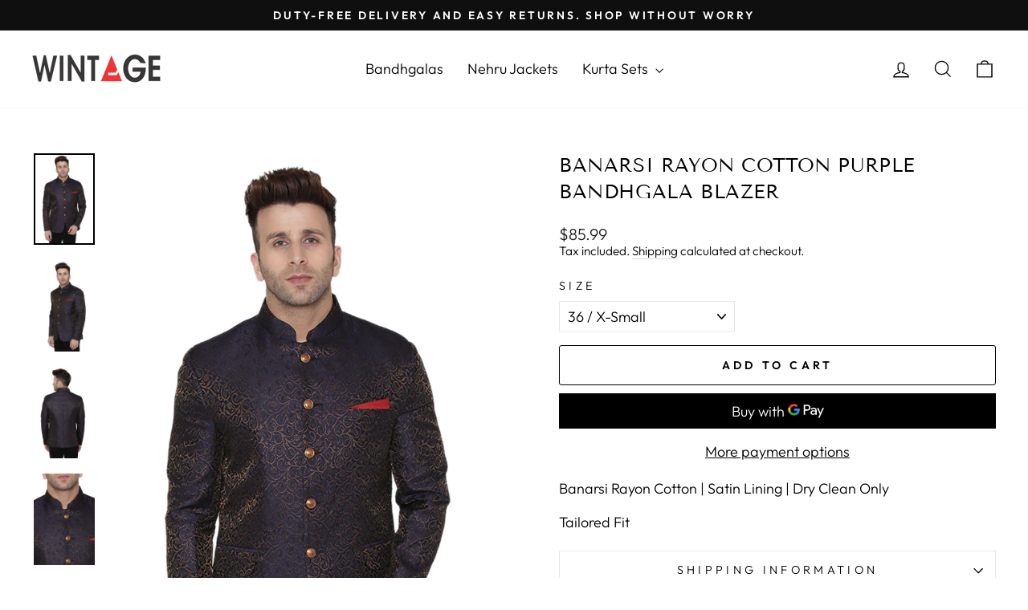

--- FILE ---
content_type: text/html; charset=utf-8
request_url: https://wintagefashion.com/products/banarsi-rayon-cotton-purple-bandhgala-blazer-blazer1308
body_size: 40488
content:
<!doctype html>
<html class="no-js" lang="en" dir="ltr">
<head>
<script>
  
  (function() {
      class Triangle_Digital_DataLayer {
        constructor() {
          window.dataLayer = window.dataLayer || []; 
          
          // use a prefix of events name
          this.eventPrefix = '';

          //Keep the value false to get non-formatted product ID
          this.formattedItemId = true; 

          // data schema
          this.dataSchema = {
            ecommerce: {
                show: true
            },
            dynamicRemarketing: {
                show: false,
                business_vertical: 'retail'
            }
          }

          // add to wishlist selectors
          this.addToWishListSelectors = {
            'addWishListIcon': '',
            'gridItemSelector': '',
            'productLinkSelector': 'a[href*="/products/"]'
          }

          // quick view selectors
          this.quickViewSelector = {
            'quickViewElement': '',
            'gridItemSelector': '',
            'productLinkSelector': 'a[href*="/products/"]'
          }

          // mini cart button selector
          this.miniCartButton = [
            'a[href="/cart"]', 
          ];
          this.miniCartAppersOn = 'click';


          // begin checkout buttons/links selectors
          this.beginCheckoutButtons = [
            'input[name="checkout"]',
            'button[name="checkout"]',
            'a[href="/checkout"]',
            '.additional-checkout-buttons',
          ];

          // direct checkout button selector
          this.shopifyDirectCheckoutButton = [
            '.shopify-payment-button'
          ]

          //Keep the value true if Add to Cart redirects to the cart page
          this.isAddToCartRedirect = false;
          
          // keep the value false if cart items increment/decrement/remove refresh page 
          this.isAjaxCartIncrementDecrement = true;
          

          // Caution: Do not modify anything below this line, as it may result in it not functioning correctly.
          this.cart = {"note":null,"attributes":{},"original_total_price":0,"total_price":0,"total_discount":0,"total_weight":0.0,"item_count":0,"items":[],"requires_shipping":false,"currency":"USD","items_subtotal_price":0,"cart_level_discount_applications":[],"checkout_charge_amount":0}
          this.countryCode = "US";
          this.storeURL = "https://wintagefashion.com";
          localStorage.setItem('shopCountryCode', this.countryCode);
          this.collectData(); 
          this.itemsList = [];
        }

        updateCart() {
          fetch("/cart.js")
          .then((response) => response.json())
          .then((data) => {
            this.cart = data;
          });
        }

       debounce(delay) {         
          let timeoutId;
          return function(func) {
            const context = this;
            const args = arguments;
            
            clearTimeout(timeoutId);
            
            timeoutId = setTimeout(function() {
              func.apply(context, args);
            }, delay);
          };
        }

        eventConsole(eventName, eventData) {
          const css1 = 'background: red; color: #fff; font-size: normal; border-radius: 3px 0 0 3px; padding: 3px 4px;';
          const css2 = 'background-color: blue; color: #fff; font-size: normal; border-radius: 0 3px 3px 0; padding: 3px 4px;';
          console.log('%cGTM DataLayer Event:%c' + eventName, css1, css2, eventData);
        }

        collectData() { 
            this.customerData();
            this.ajaxRequestData();
            this.searchPageData();
            this.miniCartData();
            this.beginCheckoutData();
  
            
  
            
              this.productSinglePage();
            
  
            
            
            this.addToWishListData();
            this.quickViewData();
            this.selectItemData(); 
            this.formData();
            this.phoneClickData();
            this.emailClickData();
            this.loginRegisterData();
        }        

        //logged-in customer data 
        customerData() {
            const currentUser = {};
            

            if (currentUser.email) {
              currentUser.hash_email = "e3b0c44298fc1c149afbf4c8996fb92427ae41e4649b934ca495991b7852b855"
            }

            if (currentUser.phone) {
              currentUser.hash_phone = "e3b0c44298fc1c149afbf4c8996fb92427ae41e4649b934ca495991b7852b855"
            }

            window.dataLayer = window.dataLayer || [];
            dataLayer.push({
              customer: currentUser
            });
        }

        // add_to_cart, remove_from_cart, search
        ajaxRequestData() {
          const self = this;
          
          // handle non-ajax add to cart
          if(this.isAddToCartRedirect) {
            document.addEventListener('submit', function(event) {
              const addToCartForm = event.target.closest('form[action="/cart/add"]');
              if(addToCartForm) {
                event.preventDefault();
                
                const formData = new FormData(addToCartForm);
            
                fetch(window.Shopify.routes.root + 'cart/add.js', {
                  method: 'POST',
                  body: formData
                })
                .then(response => {
                    window.location.href = "/cart";
                })
                .catch((error) => {
                  console.error('Error:', error);
                });
              }
            });
          }
          
          // fetch
          let originalFetch = window.fetch;
          let debounce = this.debounce(800);
          
          window.fetch = function () {
            return originalFetch.apply(this, arguments).then((response) => {
              if (response.ok) {
                let cloneResponse = response.clone();
                let requestURL = arguments[0]['url'] || arguments[0];
                
                if(typeof requestURL === 'string' && /.*\/search\/?.*\?.*q=.+/.test(requestURL) && !requestURL.includes('&requestFrom=uldt')) {   
                  const queryString = requestURL.split('?')[1];
                  const urlParams = new URLSearchParams(queryString);
                  const search_term = urlParams.get("q");

                  debounce(function() {
                    fetch(`${self.storeURL}/search/suggest.json?q=${search_term}&resources[type]=product&requestFrom=uldt`)
                      .then(res => res.json())
                      .then(function(data) {
                            const products = data.resources.results.products;
                            if(products.length) {
                              const fetchRequests = products.map(product =>
                                fetch(`${self.storeURL}/${product.url.split('?')[0]}.js`)
                                  .then(response => response.json())
                                  .catch(error => console.error('Error fetching:', error))
                              );

                              Promise.all(fetchRequests)
                                .then(products => {
                                    const items = products.map((product) => {
                                      return {
                                        product_id: product.id,
                                        product_title: product.title,
                                        variant_id: product.variants[0].id,
                                        variant_title: product.variants[0].title,
                                        vendor: product.vendor,
                                        total_discount: 0,
                                        final_price: product.price_min,
                                        product_type: product.type, 
                                        quantity: 1
                                      }
                                    });

                                    self.ecommerceDataLayer('search', {search_term, items});
                                })
                            }else {
                              self.ecommerceDataLayer('search', {search_term, items: []});
                            }
                      });
                  });
                }
                else if (typeof requestURL === 'string' && requestURL.includes("/cart/add")) {
                  cloneResponse.text().then((text) => {
                    let data = JSON.parse(text);

                    if(data.items && Array.isArray(data.items)) {
                      data.items.forEach(function(item) {
                         self.ecommerceDataLayer('add_to_cart', {items: [item]});
                      })
                    } else {
                      self.ecommerceDataLayer('add_to_cart', {items: [data]});
                    }
                    self.updateCart();
                  });
                }else if(typeof requestURL === 'string' && requestURL.includes("/cart/change") || requestURL.includes("/cart/update")) {
                  
                   cloneResponse.text().then((text) => {
                     
                    let newCart = JSON.parse(text);
                    let newCartItems = newCart.items;
                    let oldCartItems = self.cart.items;

                    for(let i = 0; i < oldCartItems.length; i++) {
                      let item = oldCartItems[i];
                      let newItem = newCartItems.find(newItems => newItems.id === item.id);


                      if(newItem) {

                        if(newItem.quantity > item.quantity) {
                          // cart item increment
                          let quantity = (newItem.quantity - item.quantity);
                          let updatedItem = {...item, quantity}
                          self.ecommerceDataLayer('add_to_cart', {items: [updatedItem]});
                          self.updateCart(); 

                        }else if(newItem.quantity < item.quantity) {
                          // cart item decrement
                          let quantity = (item.quantity - newItem.quantity);
                          let updatedItem = {...item, quantity}
                          self.ecommerceDataLayer('remove_from_cart', {items: [updatedItem]});
                          self.updateCart(); 
                        }
                        

                      }else {
                        self.ecommerceDataLayer('remove_from_cart', {items: [item]});
                        self.updateCart(); 
                      }
                    }
                     
                  });
                }
              }
              return response;
            });
          }
          // end fetch 


          //xhr
          var origXMLHttpRequest = XMLHttpRequest;
          XMLHttpRequest = function() {
            var requestURL;
    
            var xhr = new origXMLHttpRequest();
            var origOpen = xhr.open;
            var origSend = xhr.send;
            
            // Override the `open` function.
            xhr.open = function(method, url) {
                requestURL = url;
                return origOpen.apply(this, arguments);
            };
    
    
            xhr.send = function() {
    
                // Only proceed if the request URL matches what we're looking for.
                if (typeof requestURL === 'string' && (requestURL.includes("/cart/add") || requestURL.includes("/cart/change") || /.*\/search\/?.*\?.*q=.+/.test(requestURL))) {
        
                    xhr.addEventListener('load', function() {
                        if (xhr.readyState === 4) {
                            if (xhr.status >= 200 && xhr.status < 400) { 

                              if(typeof requestURL === 'string' && /.*\/search\/?.*\?.*q=.+/.test(requestURL) && !requestURL.includes('&requestFrom=uldt')) {
                                const queryString = requestURL.split('?')[1];
                                const urlParams = new URLSearchParams(queryString);
                                const search_term = urlParams.get("q");

                                debounce(function() {
                                    fetch(`${self.storeURL}/search/suggest.json?q=${search_term}&resources[type]=product&requestFrom=uldt`)
                                      .then(res => res.json())
                                      .then(function(data) {
                                            const products = data.resources.results.products;
                                            if(products.length) {
                                              const fetchRequests = products.map(product =>
                                                fetch(`${self.storeURL}/${product.url.split('?')[0]}.js`)
                                                  .then(response => response.json())
                                                  .catch(error => console.error('Error fetching:', error))
                                              );
                
                                              Promise.all(fetchRequests)
                                                .then(products => {
                                                    const items = products.map((product) => {
                                                      return {
                                                        product_id: product.id,
                                                        product_title: product.title,
                                                        variant_id: product.variants[0].id,
                                                        variant_title: product.variants[0].title,
                                                        vendor: product.vendor,
                                                        total_discount: 0,
                                                        final_price: product.price_min,
                                                        product_type: product.type, 
                                                        quantity: 1
                                                      }
                                                    });
                
                                                    self.ecommerceDataLayer('search', {search_term, items});
                                                })
                                            }else {
                                              self.ecommerceDataLayer('search', {search_term, items: []});
                                            }
                                      });
                                  });

                              }

                              else if(typeof requestURL === 'string' && requestURL.includes("/cart/add")) {
                                  const data = JSON.parse(xhr.responseText);

                                  if(data.items && Array.isArray(data.items)) {
                                    data.items.forEach(function(item) {
                                        self.ecommerceDataLayer('add_to_cart', {items: [item]});
                                      })
                                  } else {
                                    self.ecommerceDataLayer('add_to_cart', {items: [data]});
                                  }
                                  self.updateCart();
                                 
                               }else if(typeof requestURL === 'string' && requestURL.includes("/cart/change")) {
                                 
                                  const newCart = JSON.parse(xhr.responseText);
                                  const newCartItems = newCart.items;
                                  let oldCartItems = self.cart.items;
              
                                  for(let i = 0; i < oldCartItems.length; i++) {
                                    let item = oldCartItems[i];
                                    let newItem = newCartItems.find(newItems => newItems.id === item.id);
              
              
                                    if(newItem) {
                                      if(newItem.quantity > item.quantity) {
                                        // cart item increment
                                        let quantity = (newItem.quantity - item.quantity);
                                        let updatedItem = {...item, quantity}
                                        self.ecommerceDataLayer('add_to_cart', {items: [updatedItem]});
                                        self.updateCart(); 
              
                                      }else if(newItem.quantity < item.quantity) {
                                        // cart item decrement
                                        let quantity = (item.quantity - newItem.quantity);
                                        let updatedItem = {...item, quantity}
                                        self.ecommerceDataLayer('remove_from_cart', {items: [updatedItem]});
                                        self.updateCart(); 
                                      }
                                      
              
                                    }else {
                                      self.ecommerceDataLayer('remove_from_cart', {items: [item]});
                                      self.updateCart(); 
                                    }
                                  }
                               }          
                            }
                        }
                    });
                }
    
                return origSend.apply(this, arguments);
            };
    
            return xhr;
          }; 
          //end xhr
        }

        // search event from search page
        searchPageData() {
          const self = this;
          let pageUrl = window.location.href;
          
          if(/.+\/search\?.*\&?q=.+/.test(pageUrl)) {   
            const queryString = pageUrl.split('?')[1];
            const urlParams = new URLSearchParams(queryString);
            const search_term = urlParams.get("q");
                
            fetch(`https://wintagefashion.com/search/suggest.json?q=${search_term}&resources[type]=product&requestFrom=uldt`)
            .then(res => res.json())
            .then(function(data) {
                  const products = data.resources.results.products;
                  if(products.length) {
                    const fetchRequests = products.map(product =>
                      fetch(`${self.storeURL}/${product.url.split('?')[0]}.js`)
                        .then(response => response.json())
                        .catch(error => console.error('Error fetching:', error))
                    );
                    Promise.all(fetchRequests)
                    .then(products => {
                        const items = products.map((product) => {
                            return {
                            product_id: product.id,
                            product_title: product.title,
                            variant_id: product.variants[0].id,
                            variant_title: product.variants[0].title,
                            vendor: product.vendor,
                            total_discount: 0,
                            final_price: product.price_min,
                            product_type: product.type, 
                            quantity: 1
                            }
                        });

                        self.ecommerceDataLayer('search', {search_term, items});
                    });
                  }else {
                    self.ecommerceDataLayer('search', {search_term, items: []});
                  }
            });
          }
        }

        // view_cart
        miniCartData() {
          if(this.miniCartButton.length) {
            let self = this;
            if(this.miniCartAppersOn === 'hover') {
              this.miniCartAppersOn = 'mouseenter';
            }
            this.miniCartButton.forEach((selector) => {
              let miniCartButtons = document.querySelectorAll(selector);
              miniCartButtons.forEach((miniCartButton) => {
                  miniCartButton.addEventListener(self.miniCartAppersOn, () => {
                    self.ecommerceDataLayer('view_cart', self.cart);
                  });
              })
            });
          }
        }

        // begin_checkout
        beginCheckoutData() {
          let self = this;
          document.addEventListener('pointerdown', (event) => {
            let targetElement = event.target.closest(self.beginCheckoutButtons.join(', '));
            if(targetElement) {
              self.ecommerceDataLayer('begin_checkout', self.cart);
            }
          });
        }

        // view_cart, add_to_cart, remove_from_cart
        viewCartPageData() {
          
          this.ecommerceDataLayer('view_cart', this.cart);

          //if cart quantity chagne reload page 
          if(!this.isAjaxCartIncrementDecrement) {
            const self = this;
            document.addEventListener('pointerdown', (event) => {
              const target = event.target.closest('a[href*="/cart/change?"]');
              if(target) {
                const linkUrl = target.getAttribute('href');
                const queryString = linkUrl.split("?")[1];
                const urlParams = new URLSearchParams(queryString);
                const newQuantity = urlParams.get("quantity");
                const line = urlParams.get("line");
                const cart_id = urlParams.get("id");
        
                
                if(newQuantity && (line || cart_id)) {
                  let item = line ? {...self.cart.items[line - 1]} : self.cart.items.find(item => item.key === cart_id);
        
                  let event = 'add_to_cart';
                  if(newQuantity < item.quantity) {
                    event = 'remove_from_cart';
                  }
        
                  let quantity = Math.abs(newQuantity - item.quantity);
                  item['quantity'] = quantity;
        
                  self.ecommerceDataLayer(event, {items: [item]});
                }
              }
            });
          }
        }

        productSinglePage() {
        
          const item = {
              product_id: 2492133146684,
              variant_id: 42176156860587,
              product_title: "Banarsi Rayon Cotton Purple Bandhgala Blazer",
              line_level_total_discount: 0,
              vendor: "Wintage",
              sku: "Blazer1308color5s36",
              product_type: "Bandhgala",
              item_list_id: 306600673451,
              item_list_name: "All Products",
              
                variant_title: "36 \/ X-Small",
              
              final_price: 8599,
              quantity: 1
          };
          
          const variants = [{"id":42176156860587,"title":"36 \/ X-Small","option1":"36 \/ X-Small","option2":null,"option3":null,"sku":"Blazer1308color5s36","requires_shipping":true,"taxable":true,"featured_image":{"id":23474583929003,"product_id":2492133146684,"position":1,"created_at":"2021-01-18T19:36:53+05:30","updated_at":"2025-08-21T18:42:37+05:30","alt":"Banarsi Rayon Cotton Purple Bandhgala Blazer","width":2000,"height":3000,"src":"\/\/wintagefashion.com\/cdn\/shop\/products\/Blazer1308color5_1_90a8b7a7-74ce-433b-ba6f-37b0f341bd73.jpg?v=1755781957","variant_ids":[22353941299260,22353941332028,22353941364796,22353941397564,37964329484459,42176156860587]},"available":true,"name":"Banarsi Rayon Cotton Purple Bandhgala Blazer - 36 \/ X-Small","public_title":"36 \/ X-Small","options":["36 \/ X-Small"],"price":8599,"weight":980,"compare_at_price":null,"inventory_quantity":20,"inventory_management":"shopify","inventory_policy":"deny","barcode":null,"featured_media":{"alt":"Banarsi Rayon Cotton Purple Bandhgala Blazer","id":15645456040107,"position":1,"preview_image":{"aspect_ratio":0.667,"height":3000,"width":2000,"src":"\/\/wintagefashion.com\/cdn\/shop\/products\/Blazer1308color5_1_90a8b7a7-74ce-433b-ba6f-37b0f341bd73.jpg?v=1755781957"}},"requires_selling_plan":false,"selling_plan_allocations":[]},{"id":22353941299260,"title":"38 \/ Small","option1":"38 \/ Small","option2":null,"option3":null,"sku":"Blazer1308color5s38","requires_shipping":true,"taxable":true,"featured_image":{"id":23474583929003,"product_id":2492133146684,"position":1,"created_at":"2021-01-18T19:36:53+05:30","updated_at":"2025-08-21T18:42:37+05:30","alt":"Banarsi Rayon Cotton Purple Bandhgala Blazer","width":2000,"height":3000,"src":"\/\/wintagefashion.com\/cdn\/shop\/products\/Blazer1308color5_1_90a8b7a7-74ce-433b-ba6f-37b0f341bd73.jpg?v=1755781957","variant_ids":[22353941299260,22353941332028,22353941364796,22353941397564,37964329484459,42176156860587]},"available":true,"name":"Banarsi Rayon Cotton Purple Bandhgala Blazer - 38 \/ Small","public_title":"38 \/ Small","options":["38 \/ Small"],"price":8599,"weight":980,"compare_at_price":null,"inventory_quantity":20,"inventory_management":"shopify","inventory_policy":"deny","barcode":null,"featured_media":{"alt":"Banarsi Rayon Cotton Purple Bandhgala Blazer","id":15645456040107,"position":1,"preview_image":{"aspect_ratio":0.667,"height":3000,"width":2000,"src":"\/\/wintagefashion.com\/cdn\/shop\/products\/Blazer1308color5_1_90a8b7a7-74ce-433b-ba6f-37b0f341bd73.jpg?v=1755781957"}},"requires_selling_plan":false,"selling_plan_allocations":[]},{"id":22353941332028,"title":"40 \/ Medium","option1":"40 \/ Medium","option2":null,"option3":null,"sku":"Blazer1308color5s40","requires_shipping":true,"taxable":true,"featured_image":{"id":23474583929003,"product_id":2492133146684,"position":1,"created_at":"2021-01-18T19:36:53+05:30","updated_at":"2025-08-21T18:42:37+05:30","alt":"Banarsi Rayon Cotton Purple Bandhgala Blazer","width":2000,"height":3000,"src":"\/\/wintagefashion.com\/cdn\/shop\/products\/Blazer1308color5_1_90a8b7a7-74ce-433b-ba6f-37b0f341bd73.jpg?v=1755781957","variant_ids":[22353941299260,22353941332028,22353941364796,22353941397564,37964329484459,42176156860587]},"available":true,"name":"Banarsi Rayon Cotton Purple Bandhgala Blazer - 40 \/ Medium","public_title":"40 \/ Medium","options":["40 \/ Medium"],"price":8599,"weight":980,"compare_at_price":null,"inventory_quantity":20,"inventory_management":"shopify","inventory_policy":"deny","barcode":null,"featured_media":{"alt":"Banarsi Rayon Cotton Purple Bandhgala Blazer","id":15645456040107,"position":1,"preview_image":{"aspect_ratio":0.667,"height":3000,"width":2000,"src":"\/\/wintagefashion.com\/cdn\/shop\/products\/Blazer1308color5_1_90a8b7a7-74ce-433b-ba6f-37b0f341bd73.jpg?v=1755781957"}},"requires_selling_plan":false,"selling_plan_allocations":[]},{"id":22353941364796,"title":"42 \/ Large","option1":"42 \/ Large","option2":null,"option3":null,"sku":"Blazer1308color5s42","requires_shipping":true,"taxable":true,"featured_image":{"id":23474583929003,"product_id":2492133146684,"position":1,"created_at":"2021-01-18T19:36:53+05:30","updated_at":"2025-08-21T18:42:37+05:30","alt":"Banarsi Rayon Cotton Purple Bandhgala Blazer","width":2000,"height":3000,"src":"\/\/wintagefashion.com\/cdn\/shop\/products\/Blazer1308color5_1_90a8b7a7-74ce-433b-ba6f-37b0f341bd73.jpg?v=1755781957","variant_ids":[22353941299260,22353941332028,22353941364796,22353941397564,37964329484459,42176156860587]},"available":true,"name":"Banarsi Rayon Cotton Purple Bandhgala Blazer - 42 \/ Large","public_title":"42 \/ Large","options":["42 \/ Large"],"price":8599,"weight":980,"compare_at_price":null,"inventory_quantity":20,"inventory_management":"shopify","inventory_policy":"deny","barcode":null,"featured_media":{"alt":"Banarsi Rayon Cotton Purple Bandhgala Blazer","id":15645456040107,"position":1,"preview_image":{"aspect_ratio":0.667,"height":3000,"width":2000,"src":"\/\/wintagefashion.com\/cdn\/shop\/products\/Blazer1308color5_1_90a8b7a7-74ce-433b-ba6f-37b0f341bd73.jpg?v=1755781957"}},"requires_selling_plan":false,"selling_plan_allocations":[]},{"id":22353941397564,"title":"44 \/ X-Large","option1":"44 \/ X-Large","option2":null,"option3":null,"sku":"Blazer1308color5s44","requires_shipping":true,"taxable":true,"featured_image":{"id":23474583929003,"product_id":2492133146684,"position":1,"created_at":"2021-01-18T19:36:53+05:30","updated_at":"2025-08-21T18:42:37+05:30","alt":"Banarsi Rayon Cotton Purple Bandhgala Blazer","width":2000,"height":3000,"src":"\/\/wintagefashion.com\/cdn\/shop\/products\/Blazer1308color5_1_90a8b7a7-74ce-433b-ba6f-37b0f341bd73.jpg?v=1755781957","variant_ids":[22353941299260,22353941332028,22353941364796,22353941397564,37964329484459,42176156860587]},"available":true,"name":"Banarsi Rayon Cotton Purple Bandhgala Blazer - 44 \/ X-Large","public_title":"44 \/ X-Large","options":["44 \/ X-Large"],"price":8599,"weight":980,"compare_at_price":null,"inventory_quantity":20,"inventory_management":"shopify","inventory_policy":"deny","barcode":null,"featured_media":{"alt":"Banarsi Rayon Cotton Purple Bandhgala Blazer","id":15645456040107,"position":1,"preview_image":{"aspect_ratio":0.667,"height":3000,"width":2000,"src":"\/\/wintagefashion.com\/cdn\/shop\/products\/Blazer1308color5_1_90a8b7a7-74ce-433b-ba6f-37b0f341bd73.jpg?v=1755781957"}},"requires_selling_plan":false,"selling_plan_allocations":[]},{"id":37964329484459,"title":"Plus Size \/ Custom Size","option1":"Plus Size \/ Custom Size","option2":null,"option3":null,"sku":"Blazer1308color5smtm","requires_shipping":true,"taxable":true,"featured_image":{"id":23474583929003,"product_id":2492133146684,"position":1,"created_at":"2021-01-18T19:36:53+05:30","updated_at":"2025-08-21T18:42:37+05:30","alt":"Banarsi Rayon Cotton Purple Bandhgala Blazer","width":2000,"height":3000,"src":"\/\/wintagefashion.com\/cdn\/shop\/products\/Blazer1308color5_1_90a8b7a7-74ce-433b-ba6f-37b0f341bd73.jpg?v=1755781957","variant_ids":[22353941299260,22353941332028,22353941364796,22353941397564,37964329484459,42176156860587]},"available":true,"name":"Banarsi Rayon Cotton Purple Bandhgala Blazer - Plus Size \/ Custom Size","public_title":"Plus Size \/ Custom Size","options":["Plus Size \/ Custom Size"],"price":10799,"weight":980,"compare_at_price":null,"inventory_quantity":20,"inventory_management":"shopify","inventory_policy":"deny","barcode":null,"featured_media":{"alt":"Banarsi Rayon Cotton Purple Bandhgala Blazer","id":15645456040107,"position":1,"preview_image":{"aspect_ratio":0.667,"height":3000,"width":2000,"src":"\/\/wintagefashion.com\/cdn\/shop\/products\/Blazer1308color5_1_90a8b7a7-74ce-433b-ba6f-37b0f341bd73.jpg?v=1755781957"}},"requires_selling_plan":false,"selling_plan_allocations":[]}]
          this.ecommerceDataLayer('view_item', {items: [item]});

          if(this.shopifyDirectCheckoutButton.length) {
              let self = this;
              document.addEventListener('pointerdown', (event) => {  
                let target = event.target;
                let checkoutButton = event.target.closest(this.shopifyDirectCheckoutButton.join(', '));

                if(checkoutButton && (variants || self.quickViewVariants)) {

                    let checkoutForm = checkoutButton.closest('form[action*="/cart/add"]');
                    if(checkoutForm) {

                        let variant_id = null;
                        let varientInput = checkoutForm.querySelector('input[name="id"]');
                        let varientIdFromURL = new URLSearchParams(window.location.search).get('variant');
                        let firstVarientId = item.variant_id;

                        if(varientInput) {
                          variant_id = parseInt(varientInput.value);
                        }else if(varientIdFromURL) {
                          variant_id = varientIdFromURL;
                        }else if(firstVarientId) {
                          variant_id = firstVarientId;
                        }

                        if(variant_id) {
                            variant_id = parseInt(variant_id);

                            let quantity = 1;
                            let quantitySelector = checkoutForm.getAttribute('id');
                            if(quantitySelector) {
                              let quentityInput = document.querySelector('input[name="quantity"][form="'+quantitySelector+'"]');
                              if(quentityInput) {
                                  quantity = +quentityInput.value;
                              }
                            }
                          
                            if(variant_id) {
                                let variant = variants.find(item => item.id === +variant_id);
                                if(variant && item) {
                                    variant_id
                                    item['variant_id'] = variant_id;
                                    item['variant_title'] = variant.title;
                                    item['final_price'] = variant.price;
                                    item['quantity'] = quantity;
                                    
                                    self.ecommerceDataLayer('add_to_cart', {items: [item]});
                                    self.ecommerceDataLayer('begin_checkout', {items: [item]});
                                }else if(self.quickViewedItem) {                                  
                                  let variant = self.quickViewVariants.find(item => item.id === +variant_id);
                                  if(variant) {
                                    self.quickViewedItem['variant_id'] = variant_id;
                                    self.quickViewedItem['variant_title'] = variant.title;
                                    self.quickViewedItem['final_price'] = parseFloat(variant.price) * 100;
                                    self.quickViewedItem['quantity'] = quantity;
                                    
                                    self.ecommerceDataLayer('add_to_cart', {items: [self.quickViewedItem]});
                                    self.ecommerceDataLayer('begin_checkout', {items: [self.quickViewedItem]});
                                    
                                  }
                                }
                            }
                        }
                    }

                }
              }); 
          }
          
          
        }

        collectionsPageData() {
          var ecommerce = {
            'items': [
              
              ]
          };

          this.itemsList = ecommerce.items;
          ecommerce['item_list_id'] = null
          ecommerce['item_list_name'] = null

          this.ecommerceDataLayer('view_item_list', ecommerce);
        }
        
        
        // add to wishlist
        addToWishListData() {
          if(this.addToWishListSelectors && this.addToWishListSelectors.addWishListIcon) {
            const self = this;
            document.addEventListener('pointerdown', (event) => {
              let target = event.target;
              
              if(target.closest(self.addToWishListSelectors.addWishListIcon)) {
                let pageULR = window.location.href.replace(/\?.+/, '');
                let requestURL = undefined;
          
                if(/\/products\/[^/]+$/.test(pageULR)) {
                  requestURL = pageULR;
                } else if(self.addToWishListSelectors.gridItemSelector && self.addToWishListSelectors.productLinkSelector) {
                  let itemElement = target.closest(self.addToWishListSelectors.gridItemSelector);
                  if(itemElement) {
                    let linkElement = itemElement.querySelector(self.addToWishListSelectors.productLinkSelector); 
                    if(linkElement) {
                      let link = linkElement.getAttribute('href').replace(/\?.+/g, '');
                      if(link && /\/products\/[^/]+$/.test(link)) {
                        requestURL = link;
                      }
                    }
                  }
                }

                if(requestURL) {
                  fetch(requestURL + '.json')
                    .then(res => res.json())
                    .then(result => {
                      let data = result.product;                    
                      if(data) {
                        let dataLayerData = {
                          product_id: data.id,
                            variant_id: data.variants[0].id,
                            product_title: data.title,
                          quantity: 1,
                          final_price: parseFloat(data.variants[0].price) * 100,
                          total_discount: 0,
                          product_type: data.product_type,
                          vendor: data.vendor,
                          variant_title: (data.variants[0].title !== 'Default Title') ? data.variants[0].title : undefined,
                          sku: data.variants[0].sku,
                        }

                        self.ecommerceDataLayer('add_to_wishlist', {items: [dataLayerData]});
                      }
                    });
                }
              }
            });
          }
        }

        quickViewData() {
          if(this.quickViewSelector.quickViewElement && this.quickViewSelector.gridItemSelector && this.quickViewSelector.productLinkSelector) {
            const self = this;
            document.addEventListener('pointerdown', (event) => {
              let target = event.target;
              if(target.closest(self.quickViewSelector.quickViewElement)) {
                let requestURL = undefined;
                let itemElement = target.closest(this.quickViewSelector.gridItemSelector );
                
                if(itemElement) {
                  let linkElement = itemElement.querySelector(self.quickViewSelector.productLinkSelector); 
                  if(linkElement) {
                    let link = linkElement.getAttribute('href').replace(/\?.+/g, '');
                    if(link && /\/products\/[^/]+$/.test(link)) {
                      requestURL = link;
                    }
                  }
                }   
                
                if(requestURL) {
                    fetch(requestURL + '.json')
                      .then(res => res.json())
                      .then(result => {
                        let data = result.product;                    
                        if(data) {
                          let dataLayerData = {
                            product_id: data.id,
                            variant_id: data.variants[0].id,
                            product_title: data.title,
                            quantity: 1,
                            final_price: parseFloat(data.variants[0].price) * 100,
                            total_discount: 0,
                            product_type: data.product_type,
                            vendor: data.vendor,
                            variant_title: (data.variants[0].title !== 'Default Title') ? data.variants[0].title : undefined,
                            sku: data.variants[0].sku,
                          }
  
                          self.ecommerceDataLayer('view_item', {items: [dataLayerData]});
                          self.quickViewVariants = data.variants;
                          self.quickViewedItem = dataLayerData;
                        }
                      });
                  }
              }
            });

            
          }
        }

        // select_item events
        selectItemData() {
          
          const self = this;
          const items = this.itemsList;

          

          // select item on varient change
          document.addEventListener('variant:change', function(event) {            
            const product_id = event.detail.product.id;
            const variant_id = event.detail.variant.id;
            const vendor = event.detail.product.vendor; 
            const variant_title = event.detail.variant.public_title;
            const product_title = event.detail.product.title;
            const final_price = event.detail.variant.price;
            const product_type = event.detail.product.type;

             const item = {
                product_id: product_id,
                product_title: product_title,
                variant_id: variant_id,
                variant_title: variant_title,
                vendor: vendor,
                final_price: final_price,
                product_type: product_type, 
                quantity: 1
             }
            
             self.ecommerceDataLayer('select_item', {items: [item]});
          });
        }

        // all ecommerce events
        ecommerceDataLayer(event, data) {
          const self = this;
          dataLayer.push({ 'ecommerce': null });
          const dataLayerData = {
            "event": this.eventPrefix + event,
            'ecommerce': {
               'currency': this.cart.currency,
               'items': data.items.map((item, index) => {
                 const dataLayerItem = {
                    'index': index,
                    'item_id': this.formattedItemId  ? `shopify_${this.countryCode}_${item.product_id}_${item.variant_id}` : item.product_id.toString(),
                    'product_id': item.product_id.toString(),
                    'variant_id': item.variant_id.toString(),
                    'item_name': item.product_title,
                    'quantity': item.quantity,
                    'price': +((item.final_price / 100).toFixed(2)),
                    'discount': item.total_discount ? +((item.total_discount / 100).toFixed(2)) : 0 
                }

                if(item.product_type) {
                  dataLayerItem['item_category'] = item.product_type;
                }
                
                if(item.vendor) {
                  dataLayerItem['item_brand'] = item.vendor;
                }
               
                if(item.variant_title && item.variant_title !== 'Default Title') {
                  dataLayerItem['item_variant'] = item.variant_title;
                }
              
                if(item.sku) {
                  dataLayerItem['sku'] = item.sku;
                }

                if(item.item_list_name) {
                  dataLayerItem['item_list_name'] = item.item_list_name;
                }

                if(item.item_list_id) {
                  dataLayerItem['item_list_id'] = item.item_list_id.toString()
                }

                return dataLayerItem;
              })
            }
          }

          if(data.total_price !== undefined) {
            dataLayerData['ecommerce']['value'] =  +((data.total_price / 100).toFixed(2));
          } else {
            dataLayerData['ecommerce']['value'] = +(dataLayerData['ecommerce']['items'].reduce((total, item) => total + (item.price * item.quantity), 0)).toFixed(2);
          }
          
          if(data.item_list_id) {
            dataLayerData['ecommerce']['item_list_id'] = data.item_list_id;
          }
          
          if(data.item_list_name) {
            dataLayerData['ecommerce']['item_list_name'] = data.item_list_name;
          }

          if(data.search_term) {
            dataLayerData['search_term'] = data.search_term;
          }

          if(self.dataSchema.dynamicRemarketing && self.dataSchema.dynamicRemarketing.show) {
            dataLayer.push({ 'dynamicRemarketing': null });
            dataLayerData['dynamicRemarketing'] = {
                value: dataLayerData.ecommerce.value,
                items: dataLayerData.ecommerce.items.map(item => ({id: item.item_id, google_business_vertical: self.dataSchema.dynamicRemarketing.business_vertical}))
            }
          }

          if(!self.dataSchema.ecommerce ||  !self.dataSchema.ecommerce.show) {
            delete dataLayerData['ecommerce'];
          }

          dataLayer.push(dataLayerData);
          self.eventConsole(self.eventPrefix + event, dataLayerData);
        }

        
        // contact form submit & newsletters signup
        formData() {
          const self = this;
          document.addEventListener('submit', function(event) {

            let targetForm = event.target.closest('form[action^="/contact"]');


            if(targetForm) {
              const formData = {
                form_location: window.location.href,
                form_id: targetForm.getAttribute('id'),
                form_classes: targetForm.getAttribute('class')
              };
                            
              let formType = targetForm.querySelector('input[name="form_type"]');
              let inputs = targetForm.querySelectorAll("input:not([type=hidden]):not([type=submit]), textarea, select");
              
              inputs.forEach(function(input) {
                var inputName = input.name;
                var inputValue = input.value;
                
                if (inputName && inputValue) {
                  var matches = inputName.match(/\[(.*?)\]/);
                  if (matches && matches.length > 1) {
                     var fieldName = matches[1];
                     formData[fieldName] = input.value;
                  }
                }
              });
              
              if(formType && formType.value === 'customer') {
                dataLayer.push({ event: self.eventPrefix + 'newsletter_signup', ...formData});
                self.eventConsole(self.eventPrefix + 'newsletter_signup', { event: self.eventPrefix + 'newsletter_signup', ...formData});

              } else if(formType && formType.value === 'contact') {
                dataLayer.push({ event: self.eventPrefix + 'contact_form_submit', ...formData});
                self.eventConsole(self.eventPrefix + 'contact_form_submit', { event: self.eventPrefix + 'contact_form_submit', ...formData});
              }
            }
          });

        }

        // phone_number_click event
        phoneClickData() {
          const self = this; 
          document.addEventListener('click', function(event) {
            let target = event.target.closest('a[href^="tel:"]');
            if(target) {
              let phone_number = target.getAttribute('href').replace('tel:', '');
              let eventData = {
                event: self.eventPrefix + 'phone_number_click',
                page_location: window.location.href,
                link_classes: target.getAttribute('class'),
                link_id: target.getAttribute('id'),
                phone_number
              }

              dataLayer.push(eventData);
              this.eventConsole(self.eventPrefix + 'phone_number_click', eventData);
            }
          });
        }
  
        // email_click event
        emailClickData() {
          const self = this; 
          document.addEventListener('click', function(event) {
            let target = event.target.closest('a[href^="mailto:"]');
            if(target) {
              let email_address = target.getAttribute('href').replace('mailto:', '');
              let eventData = {
                event: self.eventPrefix + 'email_click',
                page_location: window.location.href,
                link_classes: target.getAttribute('class'),
                link_id: target.getAttribute('id'),
                email_address
              }

              dataLayer.push(eventData);
              this.eventConsole(self.eventPrefix + 'email_click', eventData);
            }
          });
        }

        //login register 
        loginRegisterData() {
          
          const self = this; 
          let isTrackedLogin = false;
          let isTrackedRegister = false;
          
          if(window.location.href.includes('/account/login')) {
            document.addEventListener('submit', function(e) {
              const loginForm = e.target.closest('[action="/account/login"]');
              if(loginForm && !isTrackedLogin) {
                  const eventData = {
                    event: self.eventPrefix + 'login'
                  }
                  isTrackedLogin = true;
                  dataLayer.push(eventData);
                  self.eventConsole(self.eventPrefix + 'login', eventData);
              }
            });
          }

          if(window.location.href.includes('/account/register')) {
            document.addEventListener('submit', function(e) {
              const registerForm = e.target.closest('[action="/account"]');
              if(registerForm && !isTrackedRegister) {
                  const eventData = {
                    event: self.eventPrefix + 'sign_up'
                  }
                
                  isTrackedRegister = true;
                  dataLayer.push(eventData);
                  self.eventConsole(self.eventPrefix + 'sign_up', eventData);
              }
            });
          }
        }
      } 
      // end Triangle_Digital_DataLayer

      document.addEventListener('DOMContentLoaded', function() {
        try{
          new Triangle_Digital_DataLayer();
        }catch(error) {
          console.log(error);
        }
      });
    
  })();
</script>

<!-- Google Tag Manager -->
<script>(function(w,d,s,l,i){w[l]=w[l]||[];w[l].push({'gtm.start':
new Date().getTime(),event:'gtm.js'});var f=d.getElementsByTagName(s)[0],
j=d.createElement(s),dl=l!='dataLayer'?'&l='+l:'';j.async=true;j.src=
'https://www.googletagmanager.com/gtm.js?id='+i+dl;f.parentNode.insertBefore(j,f);
})(window,document,'script','dataLayer','GTM-52K4KBQ2');</script>
<!-- End Google Tag Manager -->

  

  
  <meta charset="utf-8">
  <meta http-equiv="X-UA-Compatible" content="IE=edge,chrome=1">
  <meta name="viewport" content="width=device-width,initial-scale=1">
  <meta name="theme-color" content="#111111">
  <link rel="canonical" href="https://wintagefashion.com/products/banarsi-rayon-cotton-purple-bandhgala-blazer-blazer1308">
  <link rel="preconnect" href="https://cdn.shopify.com" crossorigin>
  <link rel="preconnect" href="https://fonts.shopifycdn.com" crossorigin>
  <link rel="dns-prefetch" href="https://productreviews.shopifycdn.com">
  <link rel="dns-prefetch" href="https://ajax.googleapis.com">
  <link rel="dns-prefetch" href="https://maps.googleapis.com">
  <link rel="dns-prefetch" href="https://maps.gstatic.com"><link rel="shortcut icon" href="//wintagefashion.com/cdn/shop/files/favicon_78c6746f-ea98-4809-8c2d-e9b6164e3198_32x32.png?v=1757675139" type="image/png" /><title>Wintage Men&#39;s Banarsi Rayon Cotton Casual and Festive Indian Jodhpuri Grandad Bandhgala Blazer : Purple
&ndash; WINTAGE USA
</title>
<meta name="description" content="Banarsi Rayon Cotton | Satin Lining | Dry Clean Only | Express Delivery, Easy Returns | Honest Prices | Recommended Wear- South Asian Traditional, Festive, Party, Prom, Wedding, Evening and other occasions as preferred by the customer"><meta property="og:site_name" content="WINTAGE USA">
  <meta property="og:url" content="https://wintagefashion.com/products/banarsi-rayon-cotton-purple-bandhgala-blazer-blazer1308">
  <meta property="og:title" content="Banarsi Rayon Cotton Purple Bandhgala Blazer">
  <meta property="og:type" content="product">
  <meta property="og:description" content="Banarsi Rayon Cotton | Satin Lining | Dry Clean Only | Express Delivery, Easy Returns | Honest Prices | Recommended Wear- South Asian Traditional, Festive, Party, Prom, Wedding, Evening and other occasions as preferred by the customer"><meta property="og:image" content="http://wintagefashion.com/cdn/shop/products/Blazer1308color5_1_90a8b7a7-74ce-433b-ba6f-37b0f341bd73.jpg?v=1755781957">
    <meta property="og:image:secure_url" content="https://wintagefashion.com/cdn/shop/products/Blazer1308color5_1_90a8b7a7-74ce-433b-ba6f-37b0f341bd73.jpg?v=1755781957">
    <meta property="og:image:width" content="2000">
    <meta property="og:image:height" content="3000"><meta name="twitter:site" content="@wintageonline">
  <meta name="twitter:card" content="summary_large_image">
  <meta name="twitter:title" content="Banarsi Rayon Cotton Purple Bandhgala Blazer">
  <meta name="twitter:description" content="Banarsi Rayon Cotton | Satin Lining | Dry Clean Only | Express Delivery, Easy Returns | Honest Prices | Recommended Wear- South Asian Traditional, Festive, Party, Prom, Wedding, Evening and other occasions as preferred by the customer">
<style data-shopify>@font-face {
  font-family: "Tenor Sans";
  font-weight: 400;
  font-style: normal;
  font-display: swap;
  src: url("//wintagefashion.com/cdn/fonts/tenor_sans/tenorsans_n4.966071a72c28462a9256039d3e3dc5b0cf314f65.woff2") format("woff2"),
       url("//wintagefashion.com/cdn/fonts/tenor_sans/tenorsans_n4.2282841d948f9649ba5c3cad6ea46df268141820.woff") format("woff");
}

  @font-face {
  font-family: Outfit;
  font-weight: 300;
  font-style: normal;
  font-display: swap;
  src: url("//wintagefashion.com/cdn/fonts/outfit/outfit_n3.8c97ae4c4fac7c2ea467a6dc784857f4de7e0e37.woff2") format("woff2"),
       url("//wintagefashion.com/cdn/fonts/outfit/outfit_n3.b50a189ccde91f9bceee88f207c18c09f0b62a7b.woff") format("woff");
}


  @font-face {
  font-family: Outfit;
  font-weight: 600;
  font-style: normal;
  font-display: swap;
  src: url("//wintagefashion.com/cdn/fonts/outfit/outfit_n6.dfcbaa80187851df2e8384061616a8eaa1702fdc.woff2") format("woff2"),
       url("//wintagefashion.com/cdn/fonts/outfit/outfit_n6.88384e9fc3e36038624caccb938f24ea8008a91d.woff") format("woff");
}

  
  
</style><link href="//wintagefashion.com/cdn/shop/t/26/assets/theme.css?v=63389460079879709391756052807" rel="stylesheet" type="text/css" media="all" />
  <link href="//wintagefashion.com/cdn/shop/t/26/assets/swiper.css?v=115344567459148751981756045890" rel="stylesheet" type="text/css" media="all" />
  <link href="//wintagefashion.com/cdn/shop/t/26/assets/custom.css?v=114797717953790130141756052806" rel="stylesheet" type="text/css" media="all" />
<style data-shopify>:root {
    --typeHeaderPrimary: "Tenor Sans";
    --typeHeaderFallback: sans-serif;
    --typeHeaderSize: 28px;
    --typeHeaderWeight: 400;
    --typeHeaderLineHeight: 1.4;
    --typeHeaderSpacing: 0.025em;

    --typeBasePrimary:Outfit;
    --typeBaseFallback:sans-serif;
    --typeBaseSize: 18px;
    --typeBaseWeight: 300;
    --typeBaseSpacing: 0.0em;
    --typeBaseLineHeight: 1.2;
    --typeBaselineHeightMinus01: 1.1;

    --typeCollectionTitle: 18px;

    --iconWeight: 3px;
    --iconLinecaps: miter;

    
        --buttonRadius: 3px;
    

    --colorGridOverlayOpacity: 0.1;
    }

    .placeholder-content {
    background-image: linear-gradient(100deg, #ffffff 40%, #f7f7f7 63%, #ffffff 79%);
    }</style><script>
    document.documentElement.className = document.documentElement.className.replace('no-js', 'js');

    window.theme = window.theme || {};
    theme.routes = {
      home: "/",
      cart: "/cart.js",
      cartPage: "/cart",
      cartAdd: "/cart/add.js",
      cartChange: "/cart/change.js",
      search: "/search",
      predictiveSearch: "/search/suggest"
    };
    theme.strings = {
      soldOut: "Sold Out",
      unavailable: "Unavailable",
      inStockLabel: "In stock, ready to ship",
      oneStockLabel: "Low stock - [count] item left",
      otherStockLabel: "Low stock - [count] items left",
      willNotShipUntil: "Ready to ship [date]",
      willBeInStockAfter: "Back in stock [date]",
      waitingForStock: "Backordered, shipping soon",
      savePrice: "Save [saved_amount]",
      cartEmpty: "Your cart is currently empty.",
      cartTermsConfirmation: "You must agree with the terms and conditions of sales to check out",
      searchCollections: "Collections",
      searchPages: "Pages",
      searchArticles: "Articles",
      productFrom: "from ",
      maxQuantity: "You can only have [quantity] of [title] in your cart."
    };
    theme.settings = {
      cartType: "drawer",
      isCustomerTemplate: false,
      moneyFormat: "${{amount}}",
      saveType: "dollar",
      productImageSize: "natural",
      productImageCover: false,
      predictiveSearch: true,
      predictiveSearchType: "product,article,page,collection",
      predictiveSearchVendor: false,
      predictiveSearchPrice: false,
      quickView: false,
      themeName: 'Impulse',
      themeVersion: "7.4.1"
    };
  </script>

  <script>window.performance && window.performance.mark && window.performance.mark('shopify.content_for_header.start');</script><meta id="shopify-digital-wallet" name="shopify-digital-wallet" content="/17773363/digital_wallets/dialog">
<link rel="alternate" type="application/json+oembed" href="https://wintagefashion.com/products/banarsi-rayon-cotton-purple-bandhgala-blazer-blazer1308.oembed">
<script async="async" src="/checkouts/internal/preloads.js?locale=en-US"></script>
<script id="shopify-features" type="application/json">{"accessToken":"9d33816e1058b1a4429f32b3a97ea4bc","betas":["rich-media-storefront-analytics"],"domain":"wintagefashion.com","predictiveSearch":true,"shopId":17773363,"locale":"en"}</script>
<script>var Shopify = Shopify || {};
Shopify.shop = "wintage-usa.myshopify.com";
Shopify.locale = "en";
Shopify.currency = {"active":"USD","rate":"1.0"};
Shopify.country = "US";
Shopify.theme = {"name":"ImpulseCustomiser-ColorSwatches","id":147369820331,"schema_name":"Impulse","schema_version":"7.4.1","theme_store_id":857,"role":"main"};
Shopify.theme.handle = "null";
Shopify.theme.style = {"id":null,"handle":null};
Shopify.cdnHost = "wintagefashion.com/cdn";
Shopify.routes = Shopify.routes || {};
Shopify.routes.root = "/";</script>
<script type="module">!function(o){(o.Shopify=o.Shopify||{}).modules=!0}(window);</script>
<script>!function(o){function n(){var o=[];function n(){o.push(Array.prototype.slice.apply(arguments))}return n.q=o,n}var t=o.Shopify=o.Shopify||{};t.loadFeatures=n(),t.autoloadFeatures=n()}(window);</script>
<script id="shop-js-analytics" type="application/json">{"pageType":"product"}</script>
<script defer="defer" async type="module" src="//wintagefashion.com/cdn/shopifycloud/shop-js/modules/v2/client.init-shop-cart-sync_BApSsMSl.en.esm.js"></script>
<script defer="defer" async type="module" src="//wintagefashion.com/cdn/shopifycloud/shop-js/modules/v2/chunk.common_CBoos6YZ.esm.js"></script>
<script type="module">
  await import("//wintagefashion.com/cdn/shopifycloud/shop-js/modules/v2/client.init-shop-cart-sync_BApSsMSl.en.esm.js");
await import("//wintagefashion.com/cdn/shopifycloud/shop-js/modules/v2/chunk.common_CBoos6YZ.esm.js");

  window.Shopify.SignInWithShop?.initShopCartSync?.({"fedCMEnabled":true,"windoidEnabled":true});

</script>
<script>(function() {
  var isLoaded = false;
  function asyncLoad() {
    if (isLoaded) return;
    isLoaded = true;
    var urls = ["https:\/\/omnisnippet1.com\/platforms\/shopify.js?source=scriptTag\u0026v=2025-09-16T07\u0026shop=wintage-usa.myshopify.com"];
    for (var i = 0; i < urls.length; i++) {
      var s = document.createElement('script');
      s.type = 'text/javascript';
      s.async = true;
      s.src = urls[i];
      var x = document.getElementsByTagName('script')[0];
      x.parentNode.insertBefore(s, x);
    }
  };
  if(window.attachEvent) {
    window.attachEvent('onload', asyncLoad);
  } else {
    window.addEventListener('load', asyncLoad, false);
  }
})();</script>
<script id="__st">var __st={"a":17773363,"offset":19800,"reqid":"0b9ca877-0d4a-414c-b757-b25b2ebb19c8-1768884778","pageurl":"wintagefashion.com\/products\/banarsi-rayon-cotton-purple-bandhgala-blazer-blazer1308","u":"3cd4de96493e","p":"product","rtyp":"product","rid":2492133146684};</script>
<script>window.ShopifyPaypalV4VisibilityTracking = true;</script>
<script id="captcha-bootstrap">!function(){'use strict';const t='contact',e='account',n='new_comment',o=[[t,t],['blogs',n],['comments',n],[t,'customer']],c=[[e,'customer_login'],[e,'guest_login'],[e,'recover_customer_password'],[e,'create_customer']],r=t=>t.map((([t,e])=>`form[action*='/${t}']:not([data-nocaptcha='true']) input[name='form_type'][value='${e}']`)).join(','),a=t=>()=>t?[...document.querySelectorAll(t)].map((t=>t.form)):[];function s(){const t=[...o],e=r(t);return a(e)}const i='password',u='form_key',d=['recaptcha-v3-token','g-recaptcha-response','h-captcha-response',i],f=()=>{try{return window.sessionStorage}catch{return}},m='__shopify_v',_=t=>t.elements[u];function p(t,e,n=!1){try{const o=window.sessionStorage,c=JSON.parse(o.getItem(e)),{data:r}=function(t){const{data:e,action:n}=t;return t[m]||n?{data:e,action:n}:{data:t,action:n}}(c);for(const[e,n]of Object.entries(r))t.elements[e]&&(t.elements[e].value=n);n&&o.removeItem(e)}catch(o){console.error('form repopulation failed',{error:o})}}const l='form_type',E='cptcha';function T(t){t.dataset[E]=!0}const w=window,h=w.document,L='Shopify',v='ce_forms',y='captcha';let A=!1;((t,e)=>{const n=(g='f06e6c50-85a8-45c8-87d0-21a2b65856fe',I='https://cdn.shopify.com/shopifycloud/storefront-forms-hcaptcha/ce_storefront_forms_captcha_hcaptcha.v1.5.2.iife.js',D={infoText:'Protected by hCaptcha',privacyText:'Privacy',termsText:'Terms'},(t,e,n)=>{const o=w[L][v],c=o.bindForm;if(c)return c(t,g,e,D).then(n);var r;o.q.push([[t,g,e,D],n]),r=I,A||(h.body.append(Object.assign(h.createElement('script'),{id:'captcha-provider',async:!0,src:r})),A=!0)});var g,I,D;w[L]=w[L]||{},w[L][v]=w[L][v]||{},w[L][v].q=[],w[L][y]=w[L][y]||{},w[L][y].protect=function(t,e){n(t,void 0,e),T(t)},Object.freeze(w[L][y]),function(t,e,n,w,h,L){const[v,y,A,g]=function(t,e,n){const i=e?o:[],u=t?c:[],d=[...i,...u],f=r(d),m=r(i),_=r(d.filter((([t,e])=>n.includes(e))));return[a(f),a(m),a(_),s()]}(w,h,L),I=t=>{const e=t.target;return e instanceof HTMLFormElement?e:e&&e.form},D=t=>v().includes(t);t.addEventListener('submit',(t=>{const e=I(t);if(!e)return;const n=D(e)&&!e.dataset.hcaptchaBound&&!e.dataset.recaptchaBound,o=_(e),c=g().includes(e)&&(!o||!o.value);(n||c)&&t.preventDefault(),c&&!n&&(function(t){try{if(!f())return;!function(t){const e=f();if(!e)return;const n=_(t);if(!n)return;const o=n.value;o&&e.removeItem(o)}(t);const e=Array.from(Array(32),(()=>Math.random().toString(36)[2])).join('');!function(t,e){_(t)||t.append(Object.assign(document.createElement('input'),{type:'hidden',name:u})),t.elements[u].value=e}(t,e),function(t,e){const n=f();if(!n)return;const o=[...t.querySelectorAll(`input[type='${i}']`)].map((({name:t})=>t)),c=[...d,...o],r={};for(const[a,s]of new FormData(t).entries())c.includes(a)||(r[a]=s);n.setItem(e,JSON.stringify({[m]:1,action:t.action,data:r}))}(t,e)}catch(e){console.error('failed to persist form',e)}}(e),e.submit())}));const S=(t,e)=>{t&&!t.dataset[E]&&(n(t,e.some((e=>e===t))),T(t))};for(const o of['focusin','change'])t.addEventListener(o,(t=>{const e=I(t);D(e)&&S(e,y())}));const B=e.get('form_key'),M=e.get(l),P=B&&M;t.addEventListener('DOMContentLoaded',(()=>{const t=y();if(P)for(const e of t)e.elements[l].value===M&&p(e,B);[...new Set([...A(),...v().filter((t=>'true'===t.dataset.shopifyCaptcha))])].forEach((e=>S(e,t)))}))}(h,new URLSearchParams(w.location.search),n,t,e,['guest_login'])})(!0,!0)}();</script>
<script integrity="sha256-4kQ18oKyAcykRKYeNunJcIwy7WH5gtpwJnB7kiuLZ1E=" data-source-attribution="shopify.loadfeatures" defer="defer" src="//wintagefashion.com/cdn/shopifycloud/storefront/assets/storefront/load_feature-a0a9edcb.js" crossorigin="anonymous"></script>
<script data-source-attribution="shopify.dynamic_checkout.dynamic.init">var Shopify=Shopify||{};Shopify.PaymentButton=Shopify.PaymentButton||{isStorefrontPortableWallets:!0,init:function(){window.Shopify.PaymentButton.init=function(){};var t=document.createElement("script");t.src="https://wintagefashion.com/cdn/shopifycloud/portable-wallets/latest/portable-wallets.en.js",t.type="module",document.head.appendChild(t)}};
</script>
<script data-source-attribution="shopify.dynamic_checkout.buyer_consent">
  function portableWalletsHideBuyerConsent(e){var t=document.getElementById("shopify-buyer-consent"),n=document.getElementById("shopify-subscription-policy-button");t&&n&&(t.classList.add("hidden"),t.setAttribute("aria-hidden","true"),n.removeEventListener("click",e))}function portableWalletsShowBuyerConsent(e){var t=document.getElementById("shopify-buyer-consent"),n=document.getElementById("shopify-subscription-policy-button");t&&n&&(t.classList.remove("hidden"),t.removeAttribute("aria-hidden"),n.addEventListener("click",e))}window.Shopify?.PaymentButton&&(window.Shopify.PaymentButton.hideBuyerConsent=portableWalletsHideBuyerConsent,window.Shopify.PaymentButton.showBuyerConsent=portableWalletsShowBuyerConsent);
</script>
<script>
  function portableWalletsCleanup(e){e&&e.src&&console.error("Failed to load portable wallets script "+e.src);var t=document.querySelectorAll("shopify-accelerated-checkout .shopify-payment-button__skeleton, shopify-accelerated-checkout-cart .wallet-cart-button__skeleton"),e=document.getElementById("shopify-buyer-consent");for(let e=0;e<t.length;e++)t[e].remove();e&&e.remove()}function portableWalletsNotLoadedAsModule(e){e instanceof ErrorEvent&&"string"==typeof e.message&&e.message.includes("import.meta")&&"string"==typeof e.filename&&e.filename.includes("portable-wallets")&&(window.removeEventListener("error",portableWalletsNotLoadedAsModule),window.Shopify.PaymentButton.failedToLoad=e,"loading"===document.readyState?document.addEventListener("DOMContentLoaded",window.Shopify.PaymentButton.init):window.Shopify.PaymentButton.init())}window.addEventListener("error",portableWalletsNotLoadedAsModule);
</script>

<script type="module" src="https://wintagefashion.com/cdn/shopifycloud/portable-wallets/latest/portable-wallets.en.js" onError="portableWalletsCleanup(this)" crossorigin="anonymous"></script>
<script nomodule>
  document.addEventListener("DOMContentLoaded", portableWalletsCleanup);
</script>

<link id="shopify-accelerated-checkout-styles" rel="stylesheet" media="screen" href="https://wintagefashion.com/cdn/shopifycloud/portable-wallets/latest/accelerated-checkout-backwards-compat.css" crossorigin="anonymous">
<style id="shopify-accelerated-checkout-cart">
        #shopify-buyer-consent {
  margin-top: 1em;
  display: inline-block;
  width: 100%;
}

#shopify-buyer-consent.hidden {
  display: none;
}

#shopify-subscription-policy-button {
  background: none;
  border: none;
  padding: 0;
  text-decoration: underline;
  font-size: inherit;
  cursor: pointer;
}

#shopify-subscription-policy-button::before {
  box-shadow: none;
}

      </style>

<script>window.performance && window.performance.mark && window.performance.mark('shopify.content_for_header.end');</script>

  <script src="//wintagefashion.com/cdn/shop/t/26/assets/vendor-scripts-v11.js" defer="defer"></script>
  <script src="//wintagefashion.com/cdn/shop/t/26/assets/jquery.min.js?v=158417595810649192771756045890"></script><script src="//wintagefashion.com/cdn/shop/t/26/assets/theme.js?v=21586647045846664371756056550" defer="defer"></script>
  <script src="//wintagefashion.com/cdn/shop/t/26/assets/swiper.js?v=174900723005971721441756045890"></script>
  <script src="//wintagefashion.com/cdn/shop/t/26/assets/custom.js?v=139293175620364009871756054706"></script>
<link href="https://monorail-edge.shopifysvc.com" rel="dns-prefetch">
<script>(function(){if ("sendBeacon" in navigator && "performance" in window) {try {var session_token_from_headers = performance.getEntriesByType('navigation')[0].serverTiming.find(x => x.name == '_s').description;} catch {var session_token_from_headers = undefined;}var session_cookie_matches = document.cookie.match(/_shopify_s=([^;]*)/);var session_token_from_cookie = session_cookie_matches && session_cookie_matches.length === 2 ? session_cookie_matches[1] : "";var session_token = session_token_from_headers || session_token_from_cookie || "";function handle_abandonment_event(e) {var entries = performance.getEntries().filter(function(entry) {return /monorail-edge.shopifysvc.com/.test(entry.name);});if (!window.abandonment_tracked && entries.length === 0) {window.abandonment_tracked = true;var currentMs = Date.now();var navigation_start = performance.timing.navigationStart;var payload = {shop_id: 17773363,url: window.location.href,navigation_start,duration: currentMs - navigation_start,session_token,page_type: "product"};window.navigator.sendBeacon("https://monorail-edge.shopifysvc.com/v1/produce", JSON.stringify({schema_id: "online_store_buyer_site_abandonment/1.1",payload: payload,metadata: {event_created_at_ms: currentMs,event_sent_at_ms: currentMs}}));}}window.addEventListener('pagehide', handle_abandonment_event);}}());</script>
<script id="web-pixels-manager-setup">(function e(e,d,r,n,o){if(void 0===o&&(o={}),!Boolean(null===(a=null===(i=window.Shopify)||void 0===i?void 0:i.analytics)||void 0===a?void 0:a.replayQueue)){var i,a;window.Shopify=window.Shopify||{};var t=window.Shopify;t.analytics=t.analytics||{};var s=t.analytics;s.replayQueue=[],s.publish=function(e,d,r){return s.replayQueue.push([e,d,r]),!0};try{self.performance.mark("wpm:start")}catch(e){}var l=function(){var e={modern:/Edge?\/(1{2}[4-9]|1[2-9]\d|[2-9]\d{2}|\d{4,})\.\d+(\.\d+|)|Firefox\/(1{2}[4-9]|1[2-9]\d|[2-9]\d{2}|\d{4,})\.\d+(\.\d+|)|Chrom(ium|e)\/(9{2}|\d{3,})\.\d+(\.\d+|)|(Maci|X1{2}).+ Version\/(15\.\d+|(1[6-9]|[2-9]\d|\d{3,})\.\d+)([,.]\d+|)( \(\w+\)|)( Mobile\/\w+|) Safari\/|Chrome.+OPR\/(9{2}|\d{3,})\.\d+\.\d+|(CPU[ +]OS|iPhone[ +]OS|CPU[ +]iPhone|CPU IPhone OS|CPU iPad OS)[ +]+(15[._]\d+|(1[6-9]|[2-9]\d|\d{3,})[._]\d+)([._]\d+|)|Android:?[ /-](13[3-9]|1[4-9]\d|[2-9]\d{2}|\d{4,})(\.\d+|)(\.\d+|)|Android.+Firefox\/(13[5-9]|1[4-9]\d|[2-9]\d{2}|\d{4,})\.\d+(\.\d+|)|Android.+Chrom(ium|e)\/(13[3-9]|1[4-9]\d|[2-9]\d{2}|\d{4,})\.\d+(\.\d+|)|SamsungBrowser\/([2-9]\d|\d{3,})\.\d+/,legacy:/Edge?\/(1[6-9]|[2-9]\d|\d{3,})\.\d+(\.\d+|)|Firefox\/(5[4-9]|[6-9]\d|\d{3,})\.\d+(\.\d+|)|Chrom(ium|e)\/(5[1-9]|[6-9]\d|\d{3,})\.\d+(\.\d+|)([\d.]+$|.*Safari\/(?![\d.]+ Edge\/[\d.]+$))|(Maci|X1{2}).+ Version\/(10\.\d+|(1[1-9]|[2-9]\d|\d{3,})\.\d+)([,.]\d+|)( \(\w+\)|)( Mobile\/\w+|) Safari\/|Chrome.+OPR\/(3[89]|[4-9]\d|\d{3,})\.\d+\.\d+|(CPU[ +]OS|iPhone[ +]OS|CPU[ +]iPhone|CPU IPhone OS|CPU iPad OS)[ +]+(10[._]\d+|(1[1-9]|[2-9]\d|\d{3,})[._]\d+)([._]\d+|)|Android:?[ /-](13[3-9]|1[4-9]\d|[2-9]\d{2}|\d{4,})(\.\d+|)(\.\d+|)|Mobile Safari.+OPR\/([89]\d|\d{3,})\.\d+\.\d+|Android.+Firefox\/(13[5-9]|1[4-9]\d|[2-9]\d{2}|\d{4,})\.\d+(\.\d+|)|Android.+Chrom(ium|e)\/(13[3-9]|1[4-9]\d|[2-9]\d{2}|\d{4,})\.\d+(\.\d+|)|Android.+(UC? ?Browser|UCWEB|U3)[ /]?(15\.([5-9]|\d{2,})|(1[6-9]|[2-9]\d|\d{3,})\.\d+)\.\d+|SamsungBrowser\/(5\.\d+|([6-9]|\d{2,})\.\d+)|Android.+MQ{2}Browser\/(14(\.(9|\d{2,})|)|(1[5-9]|[2-9]\d|\d{3,})(\.\d+|))(\.\d+|)|K[Aa][Ii]OS\/(3\.\d+|([4-9]|\d{2,})\.\d+)(\.\d+|)/},d=e.modern,r=e.legacy,n=navigator.userAgent;return n.match(d)?"modern":n.match(r)?"legacy":"unknown"}(),u="modern"===l?"modern":"legacy",c=(null!=n?n:{modern:"",legacy:""})[u],f=function(e){return[e.baseUrl,"/wpm","/b",e.hashVersion,"modern"===e.buildTarget?"m":"l",".js"].join("")}({baseUrl:d,hashVersion:r,buildTarget:u}),m=function(e){var d=e.version,r=e.bundleTarget,n=e.surface,o=e.pageUrl,i=e.monorailEndpoint;return{emit:function(e){var a=e.status,t=e.errorMsg,s=(new Date).getTime(),l=JSON.stringify({metadata:{event_sent_at_ms:s},events:[{schema_id:"web_pixels_manager_load/3.1",payload:{version:d,bundle_target:r,page_url:o,status:a,surface:n,error_msg:t},metadata:{event_created_at_ms:s}}]});if(!i)return console&&console.warn&&console.warn("[Web Pixels Manager] No Monorail endpoint provided, skipping logging."),!1;try{return self.navigator.sendBeacon.bind(self.navigator)(i,l)}catch(e){}var u=new XMLHttpRequest;try{return u.open("POST",i,!0),u.setRequestHeader("Content-Type","text/plain"),u.send(l),!0}catch(e){return console&&console.warn&&console.warn("[Web Pixels Manager] Got an unhandled error while logging to Monorail."),!1}}}}({version:r,bundleTarget:l,surface:e.surface,pageUrl:self.location.href,monorailEndpoint:e.monorailEndpoint});try{o.browserTarget=l,function(e){var d=e.src,r=e.async,n=void 0===r||r,o=e.onload,i=e.onerror,a=e.sri,t=e.scriptDataAttributes,s=void 0===t?{}:t,l=document.createElement("script"),u=document.querySelector("head"),c=document.querySelector("body");if(l.async=n,l.src=d,a&&(l.integrity=a,l.crossOrigin="anonymous"),s)for(var f in s)if(Object.prototype.hasOwnProperty.call(s,f))try{l.dataset[f]=s[f]}catch(e){}if(o&&l.addEventListener("load",o),i&&l.addEventListener("error",i),u)u.appendChild(l);else{if(!c)throw new Error("Did not find a head or body element to append the script");c.appendChild(l)}}({src:f,async:!0,onload:function(){if(!function(){var e,d;return Boolean(null===(d=null===(e=window.Shopify)||void 0===e?void 0:e.analytics)||void 0===d?void 0:d.initialized)}()){var d=window.webPixelsManager.init(e)||void 0;if(d){var r=window.Shopify.analytics;r.replayQueue.forEach((function(e){var r=e[0],n=e[1],o=e[2];d.publishCustomEvent(r,n,o)})),r.replayQueue=[],r.publish=d.publishCustomEvent,r.visitor=d.visitor,r.initialized=!0}}},onerror:function(){return m.emit({status:"failed",errorMsg:"".concat(f," has failed to load")})},sri:function(e){var d=/^sha384-[A-Za-z0-9+/=]+$/;return"string"==typeof e&&d.test(e)}(c)?c:"",scriptDataAttributes:o}),m.emit({status:"loading"})}catch(e){m.emit({status:"failed",errorMsg:(null==e?void 0:e.message)||"Unknown error"})}}})({shopId: 17773363,storefrontBaseUrl: "https://wintagefashion.com",extensionsBaseUrl: "https://extensions.shopifycdn.com/cdn/shopifycloud/web-pixels-manager",monorailEndpoint: "https://monorail-edge.shopifysvc.com/unstable/produce_batch",surface: "storefront-renderer",enabledBetaFlags: ["2dca8a86"],webPixelsConfigList: [{"id":"1479278763","configuration":"{\"apiURL\":\"https:\/\/api.omnisend.com\",\"appURL\":\"https:\/\/app.omnisend.com\",\"brandID\":\"68c90b1b4b1f389c7745287c\",\"trackingURL\":\"https:\/\/wt.omnisendlink.com\"}","eventPayloadVersion":"v1","runtimeContext":"STRICT","scriptVersion":"aa9feb15e63a302383aa48b053211bbb","type":"APP","apiClientId":186001,"privacyPurposes":["ANALYTICS","MARKETING","SALE_OF_DATA"],"dataSharingAdjustments":{"protectedCustomerApprovalScopes":["read_customer_address","read_customer_email","read_customer_name","read_customer_personal_data","read_customer_phone"]}},{"id":"285540523","configuration":"{\"accountID\":\"facebook-web-pixel-live\",\"omegaFacebookData\":\"{\\\"listPixel\\\":[{\\\"id\\\":147252,\\\"pixel_id\\\":\\\"1592565137472681\\\",\\\"shop\\\":\\\"wintage-usa.myshopify.com\\\",\\\"goal\\\":\\\"increase_sales\\\",\\\"title\\\":\\\"Wintage International Account's Pixel\\\",\\\"status\\\":1,\\\"isMaster\\\":1,\\\"is_conversion_api\\\":1,\\\"test_event_code\\\":\\\"\\\",\\\"status_synced\\\":0,\\\"first_capi_enabled_at\\\":\\\"2024-07-11 22:55:32\\\",\\\"created_at\\\":\\\"2024-07-11 22:55:32\\\",\\\"updated_at\\\":\\\"2024-08-01 23:35:02\\\",\\\"market_id\\\":\\\"88546\\\"}]}\"}","eventPayloadVersion":"v1","runtimeContext":"STRICT","scriptVersion":"12ee65292fb34f1f8a6970098903aa35","type":"APP","apiClientId":3325251,"privacyPurposes":["ANALYTICS","MARKETING","SALE_OF_DATA"],"dataSharingAdjustments":{"protectedCustomerApprovalScopes":["read_customer_address","read_customer_email","read_customer_name","read_customer_personal_data","read_customer_phone"]}},{"id":"139165867","eventPayloadVersion":"1","runtimeContext":"LAX","scriptVersion":"1","type":"CUSTOM","privacyPurposes":["ANALYTICS","MARKETING","SALE_OF_DATA"],"name":"TriangleDigitalPixel"},{"id":"shopify-app-pixel","configuration":"{}","eventPayloadVersion":"v1","runtimeContext":"STRICT","scriptVersion":"0450","apiClientId":"shopify-pixel","type":"APP","privacyPurposes":["ANALYTICS","MARKETING"]},{"id":"shopify-custom-pixel","eventPayloadVersion":"v1","runtimeContext":"LAX","scriptVersion":"0450","apiClientId":"shopify-pixel","type":"CUSTOM","privacyPurposes":["ANALYTICS","MARKETING"]}],isMerchantRequest: false,initData: {"shop":{"name":"WINTAGE USA","paymentSettings":{"currencyCode":"USD"},"myshopifyDomain":"wintage-usa.myshopify.com","countryCode":"US","storefrontUrl":"https:\/\/wintagefashion.com"},"customer":null,"cart":null,"checkout":null,"productVariants":[{"price":{"amount":85.99,"currencyCode":"USD"},"product":{"title":"Banarsi Rayon Cotton Purple Bandhgala Blazer","vendor":"Wintage","id":"2492133146684","untranslatedTitle":"Banarsi Rayon Cotton Purple Bandhgala Blazer","url":"\/products\/banarsi-rayon-cotton-purple-bandhgala-blazer-blazer1308","type":"Bandhgala"},"id":"42176156860587","image":{"src":"\/\/wintagefashion.com\/cdn\/shop\/products\/Blazer1308color5_1_90a8b7a7-74ce-433b-ba6f-37b0f341bd73.jpg?v=1755781957"},"sku":"Blazer1308color5s36","title":"36 \/ X-Small","untranslatedTitle":"36 \/ X-Small"},{"price":{"amount":85.99,"currencyCode":"USD"},"product":{"title":"Banarsi Rayon Cotton Purple Bandhgala Blazer","vendor":"Wintage","id":"2492133146684","untranslatedTitle":"Banarsi Rayon Cotton Purple Bandhgala Blazer","url":"\/products\/banarsi-rayon-cotton-purple-bandhgala-blazer-blazer1308","type":"Bandhgala"},"id":"22353941299260","image":{"src":"\/\/wintagefashion.com\/cdn\/shop\/products\/Blazer1308color5_1_90a8b7a7-74ce-433b-ba6f-37b0f341bd73.jpg?v=1755781957"},"sku":"Blazer1308color5s38","title":"38 \/ Small","untranslatedTitle":"38 \/ Small"},{"price":{"amount":85.99,"currencyCode":"USD"},"product":{"title":"Banarsi Rayon Cotton Purple Bandhgala Blazer","vendor":"Wintage","id":"2492133146684","untranslatedTitle":"Banarsi Rayon Cotton Purple Bandhgala Blazer","url":"\/products\/banarsi-rayon-cotton-purple-bandhgala-blazer-blazer1308","type":"Bandhgala"},"id":"22353941332028","image":{"src":"\/\/wintagefashion.com\/cdn\/shop\/products\/Blazer1308color5_1_90a8b7a7-74ce-433b-ba6f-37b0f341bd73.jpg?v=1755781957"},"sku":"Blazer1308color5s40","title":"40 \/ Medium","untranslatedTitle":"40 \/ Medium"},{"price":{"amount":85.99,"currencyCode":"USD"},"product":{"title":"Banarsi Rayon Cotton Purple Bandhgala Blazer","vendor":"Wintage","id":"2492133146684","untranslatedTitle":"Banarsi Rayon Cotton Purple Bandhgala Blazer","url":"\/products\/banarsi-rayon-cotton-purple-bandhgala-blazer-blazer1308","type":"Bandhgala"},"id":"22353941364796","image":{"src":"\/\/wintagefashion.com\/cdn\/shop\/products\/Blazer1308color5_1_90a8b7a7-74ce-433b-ba6f-37b0f341bd73.jpg?v=1755781957"},"sku":"Blazer1308color5s42","title":"42 \/ Large","untranslatedTitle":"42 \/ Large"},{"price":{"amount":85.99,"currencyCode":"USD"},"product":{"title":"Banarsi Rayon Cotton Purple Bandhgala Blazer","vendor":"Wintage","id":"2492133146684","untranslatedTitle":"Banarsi Rayon Cotton Purple Bandhgala Blazer","url":"\/products\/banarsi-rayon-cotton-purple-bandhgala-blazer-blazer1308","type":"Bandhgala"},"id":"22353941397564","image":{"src":"\/\/wintagefashion.com\/cdn\/shop\/products\/Blazer1308color5_1_90a8b7a7-74ce-433b-ba6f-37b0f341bd73.jpg?v=1755781957"},"sku":"Blazer1308color5s44","title":"44 \/ X-Large","untranslatedTitle":"44 \/ X-Large"},{"price":{"amount":107.99,"currencyCode":"USD"},"product":{"title":"Banarsi Rayon Cotton Purple Bandhgala Blazer","vendor":"Wintage","id":"2492133146684","untranslatedTitle":"Banarsi Rayon Cotton Purple Bandhgala Blazer","url":"\/products\/banarsi-rayon-cotton-purple-bandhgala-blazer-blazer1308","type":"Bandhgala"},"id":"37964329484459","image":{"src":"\/\/wintagefashion.com\/cdn\/shop\/products\/Blazer1308color5_1_90a8b7a7-74ce-433b-ba6f-37b0f341bd73.jpg?v=1755781957"},"sku":"Blazer1308color5smtm","title":"Plus Size \/ Custom Size","untranslatedTitle":"Plus Size \/ Custom Size"}],"purchasingCompany":null},},"https://wintagefashion.com/cdn","fcfee988w5aeb613cpc8e4bc33m6693e112",{"modern":"","legacy":""},{"shopId":"17773363","storefrontBaseUrl":"https:\/\/wintagefashion.com","extensionBaseUrl":"https:\/\/extensions.shopifycdn.com\/cdn\/shopifycloud\/web-pixels-manager","surface":"storefront-renderer","enabledBetaFlags":"[\"2dca8a86\"]","isMerchantRequest":"false","hashVersion":"fcfee988w5aeb613cpc8e4bc33m6693e112","publish":"custom","events":"[[\"page_viewed\",{}],[\"product_viewed\",{\"productVariant\":{\"price\":{\"amount\":85.99,\"currencyCode\":\"USD\"},\"product\":{\"title\":\"Banarsi Rayon Cotton Purple Bandhgala Blazer\",\"vendor\":\"Wintage\",\"id\":\"2492133146684\",\"untranslatedTitle\":\"Banarsi Rayon Cotton Purple Bandhgala Blazer\",\"url\":\"\/products\/banarsi-rayon-cotton-purple-bandhgala-blazer-blazer1308\",\"type\":\"Bandhgala\"},\"id\":\"42176156860587\",\"image\":{\"src\":\"\/\/wintagefashion.com\/cdn\/shop\/products\/Blazer1308color5_1_90a8b7a7-74ce-433b-ba6f-37b0f341bd73.jpg?v=1755781957\"},\"sku\":\"Blazer1308color5s36\",\"title\":\"36 \/ X-Small\",\"untranslatedTitle\":\"36 \/ X-Small\"}}]]"});</script><script>
  window.ShopifyAnalytics = window.ShopifyAnalytics || {};
  window.ShopifyAnalytics.meta = window.ShopifyAnalytics.meta || {};
  window.ShopifyAnalytics.meta.currency = 'USD';
  var meta = {"product":{"id":2492133146684,"gid":"gid:\/\/shopify\/Product\/2492133146684","vendor":"Wintage","type":"Bandhgala","handle":"banarsi-rayon-cotton-purple-bandhgala-blazer-blazer1308","variants":[{"id":42176156860587,"price":8599,"name":"Banarsi Rayon Cotton Purple Bandhgala Blazer - 36 \/ X-Small","public_title":"36 \/ X-Small","sku":"Blazer1308color5s36"},{"id":22353941299260,"price":8599,"name":"Banarsi Rayon Cotton Purple Bandhgala Blazer - 38 \/ Small","public_title":"38 \/ Small","sku":"Blazer1308color5s38"},{"id":22353941332028,"price":8599,"name":"Banarsi Rayon Cotton Purple Bandhgala Blazer - 40 \/ Medium","public_title":"40 \/ Medium","sku":"Blazer1308color5s40"},{"id":22353941364796,"price":8599,"name":"Banarsi Rayon Cotton Purple Bandhgala Blazer - 42 \/ Large","public_title":"42 \/ Large","sku":"Blazer1308color5s42"},{"id":22353941397564,"price":8599,"name":"Banarsi Rayon Cotton Purple Bandhgala Blazer - 44 \/ X-Large","public_title":"44 \/ X-Large","sku":"Blazer1308color5s44"},{"id":37964329484459,"price":10799,"name":"Banarsi Rayon Cotton Purple Bandhgala Blazer - Plus Size \/ Custom Size","public_title":"Plus Size \/ Custom Size","sku":"Blazer1308color5smtm"}],"remote":false},"page":{"pageType":"product","resourceType":"product","resourceId":2492133146684,"requestId":"0b9ca877-0d4a-414c-b757-b25b2ebb19c8-1768884778"}};
  for (var attr in meta) {
    window.ShopifyAnalytics.meta[attr] = meta[attr];
  }
</script>
<script class="analytics">
  (function () {
    var customDocumentWrite = function(content) {
      var jquery = null;

      if (window.jQuery) {
        jquery = window.jQuery;
      } else if (window.Checkout && window.Checkout.$) {
        jquery = window.Checkout.$;
      }

      if (jquery) {
        jquery('body').append(content);
      }
    };

    var hasLoggedConversion = function(token) {
      if (token) {
        return document.cookie.indexOf('loggedConversion=' + token) !== -1;
      }
      return false;
    }

    var setCookieIfConversion = function(token) {
      if (token) {
        var twoMonthsFromNow = new Date(Date.now());
        twoMonthsFromNow.setMonth(twoMonthsFromNow.getMonth() + 2);

        document.cookie = 'loggedConversion=' + token + '; expires=' + twoMonthsFromNow;
      }
    }

    var trekkie = window.ShopifyAnalytics.lib = window.trekkie = window.trekkie || [];
    if (trekkie.integrations) {
      return;
    }
    trekkie.methods = [
      'identify',
      'page',
      'ready',
      'track',
      'trackForm',
      'trackLink'
    ];
    trekkie.factory = function(method) {
      return function() {
        var args = Array.prototype.slice.call(arguments);
        args.unshift(method);
        trekkie.push(args);
        return trekkie;
      };
    };
    for (var i = 0; i < trekkie.methods.length; i++) {
      var key = trekkie.methods[i];
      trekkie[key] = trekkie.factory(key);
    }
    trekkie.load = function(config) {
      trekkie.config = config || {};
      trekkie.config.initialDocumentCookie = document.cookie;
      var first = document.getElementsByTagName('script')[0];
      var script = document.createElement('script');
      script.type = 'text/javascript';
      script.onerror = function(e) {
        var scriptFallback = document.createElement('script');
        scriptFallback.type = 'text/javascript';
        scriptFallback.onerror = function(error) {
                var Monorail = {
      produce: function produce(monorailDomain, schemaId, payload) {
        var currentMs = new Date().getTime();
        var event = {
          schema_id: schemaId,
          payload: payload,
          metadata: {
            event_created_at_ms: currentMs,
            event_sent_at_ms: currentMs
          }
        };
        return Monorail.sendRequest("https://" + monorailDomain + "/v1/produce", JSON.stringify(event));
      },
      sendRequest: function sendRequest(endpointUrl, payload) {
        // Try the sendBeacon API
        if (window && window.navigator && typeof window.navigator.sendBeacon === 'function' && typeof window.Blob === 'function' && !Monorail.isIos12()) {
          var blobData = new window.Blob([payload], {
            type: 'text/plain'
          });

          if (window.navigator.sendBeacon(endpointUrl, blobData)) {
            return true;
          } // sendBeacon was not successful

        } // XHR beacon

        var xhr = new XMLHttpRequest();

        try {
          xhr.open('POST', endpointUrl);
          xhr.setRequestHeader('Content-Type', 'text/plain');
          xhr.send(payload);
        } catch (e) {
          console.log(e);
        }

        return false;
      },
      isIos12: function isIos12() {
        return window.navigator.userAgent.lastIndexOf('iPhone; CPU iPhone OS 12_') !== -1 || window.navigator.userAgent.lastIndexOf('iPad; CPU OS 12_') !== -1;
      }
    };
    Monorail.produce('monorail-edge.shopifysvc.com',
      'trekkie_storefront_load_errors/1.1',
      {shop_id: 17773363,
      theme_id: 147369820331,
      app_name: "storefront",
      context_url: window.location.href,
      source_url: "//wintagefashion.com/cdn/s/trekkie.storefront.cd680fe47e6c39ca5d5df5f0a32d569bc48c0f27.min.js"});

        };
        scriptFallback.async = true;
        scriptFallback.src = '//wintagefashion.com/cdn/s/trekkie.storefront.cd680fe47e6c39ca5d5df5f0a32d569bc48c0f27.min.js';
        first.parentNode.insertBefore(scriptFallback, first);
      };
      script.async = true;
      script.src = '//wintagefashion.com/cdn/s/trekkie.storefront.cd680fe47e6c39ca5d5df5f0a32d569bc48c0f27.min.js';
      first.parentNode.insertBefore(script, first);
    };
    trekkie.load(
      {"Trekkie":{"appName":"storefront","development":false,"defaultAttributes":{"shopId":17773363,"isMerchantRequest":null,"themeId":147369820331,"themeCityHash":"405012461316516834","contentLanguage":"en","currency":"USD","eventMetadataId":"bb8804fe-7d02-49e4-93f9-b3fa48863d99"},"isServerSideCookieWritingEnabled":true,"monorailRegion":"shop_domain","enabledBetaFlags":["65f19447"]},"Session Attribution":{},"S2S":{"facebookCapiEnabled":false,"source":"trekkie-storefront-renderer","apiClientId":580111}}
    );

    var loaded = false;
    trekkie.ready(function() {
      if (loaded) return;
      loaded = true;

      window.ShopifyAnalytics.lib = window.trekkie;

      var originalDocumentWrite = document.write;
      document.write = customDocumentWrite;
      try { window.ShopifyAnalytics.merchantGoogleAnalytics.call(this); } catch(error) {};
      document.write = originalDocumentWrite;

      window.ShopifyAnalytics.lib.page(null,{"pageType":"product","resourceType":"product","resourceId":2492133146684,"requestId":"0b9ca877-0d4a-414c-b757-b25b2ebb19c8-1768884778","shopifyEmitted":true});

      var match = window.location.pathname.match(/checkouts\/(.+)\/(thank_you|post_purchase)/)
      var token = match? match[1]: undefined;
      if (!hasLoggedConversion(token)) {
        setCookieIfConversion(token);
        window.ShopifyAnalytics.lib.track("Viewed Product",{"currency":"USD","variantId":42176156860587,"productId":2492133146684,"productGid":"gid:\/\/shopify\/Product\/2492133146684","name":"Banarsi Rayon Cotton Purple Bandhgala Blazer - 36 \/ X-Small","price":"85.99","sku":"Blazer1308color5s36","brand":"Wintage","variant":"36 \/ X-Small","category":"Bandhgala","nonInteraction":true,"remote":false},undefined,undefined,{"shopifyEmitted":true});
      window.ShopifyAnalytics.lib.track("monorail:\/\/trekkie_storefront_viewed_product\/1.1",{"currency":"USD","variantId":42176156860587,"productId":2492133146684,"productGid":"gid:\/\/shopify\/Product\/2492133146684","name":"Banarsi Rayon Cotton Purple Bandhgala Blazer - 36 \/ X-Small","price":"85.99","sku":"Blazer1308color5s36","brand":"Wintage","variant":"36 \/ X-Small","category":"Bandhgala","nonInteraction":true,"remote":false,"referer":"https:\/\/wintagefashion.com\/products\/banarsi-rayon-cotton-purple-bandhgala-blazer-blazer1308"});
      }
    });


        var eventsListenerScript = document.createElement('script');
        eventsListenerScript.async = true;
        eventsListenerScript.src = "//wintagefashion.com/cdn/shopifycloud/storefront/assets/shop_events_listener-3da45d37.js";
        document.getElementsByTagName('head')[0].appendChild(eventsListenerScript);

})();</script>
  <script>
  if (!window.ga || (window.ga && typeof window.ga !== 'function')) {
    window.ga = function ga() {
      (window.ga.q = window.ga.q || []).push(arguments);
      if (window.Shopify && window.Shopify.analytics && typeof window.Shopify.analytics.publish === 'function') {
        window.Shopify.analytics.publish("ga_stub_called", {}, {sendTo: "google_osp_migration"});
      }
      console.error("Shopify's Google Analytics stub called with:", Array.from(arguments), "\nSee https://help.shopify.com/manual/promoting-marketing/pixels/pixel-migration#google for more information.");
    };
    if (window.Shopify && window.Shopify.analytics && typeof window.Shopify.analytics.publish === 'function') {
      window.Shopify.analytics.publish("ga_stub_initialized", {}, {sendTo: "google_osp_migration"});
    }
  }
</script>
<script
  defer
  src="https://wintagefashion.com/cdn/shopifycloud/perf-kit/shopify-perf-kit-3.0.4.min.js"
  data-application="storefront-renderer"
  data-shop-id="17773363"
  data-render-region="gcp-us-central1"
  data-page-type="product"
  data-theme-instance-id="147369820331"
  data-theme-name="Impulse"
  data-theme-version="7.4.1"
  data-monorail-region="shop_domain"
  data-resource-timing-sampling-rate="10"
  data-shs="true"
  data-shs-beacon="true"
  data-shs-export-with-fetch="true"
  data-shs-logs-sample-rate="1"
  data-shs-beacon-endpoint="https://wintagefashion.com/api/collect"
></script>
</head>

<body class="template-product" data-center-text="true" data-button_style="round-slight" data-type_header_capitalize="true" data-type_headers_align_text="true" data-type_product_capitalize="true" data-swatch_style="round" >
<!-- Google Tag Manager (noscript) -->
<noscript><iframe src="https://www.googletagmanager.com/ns.html?id=GTM-52K4KBQ2"
height="0" width="0" style="display:none;visibility:hidden"></iframe></noscript>
<!-- End Google Tag Manager (noscript) -->
  <a class="in-page-link visually-hidden skip-link" href="#MainContent">Skip to content</a>

  <div id="PageContainer" class="page-container">
    <div class="transition-body"><!-- BEGIN sections: header-group -->
<div id="shopify-section-sections--19121151967403__announcement" class="shopify-section shopify-section-group-header-group"><style></style>
  <div class="announcement-bar">
    <div class="page-width">
      <div class="slideshow-wrapper">
        <button type="button" class="visually-hidden slideshow__pause" data-id="sections--19121151967403__announcement" aria-live="polite">
          <span class="slideshow__pause-stop">
            <svg aria-hidden="true" focusable="false" role="presentation" class="icon icon-pause" viewBox="0 0 10 13"><path d="M0 0h3v13H0zm7 0h3v13H7z" fill-rule="evenodd"/></svg>
            <span class="icon__fallback-text">Pause slideshow</span>
          </span>
          <span class="slideshow__pause-play">
            <svg aria-hidden="true" focusable="false" role="presentation" class="icon icon-play" viewBox="18.24 17.35 24.52 28.3"><path fill="#323232" d="M22.1 19.151v25.5l20.4-13.489-20.4-12.011z"/></svg>
            <span class="icon__fallback-text">Play slideshow</span>
          </span>
        </button>

        <div
          id="AnnouncementSlider"
          class="announcement-slider"
          data-compact="true"
          data-block-count="1"><div
                id="AnnouncementSlide-announcement-0"
                class="announcement-slider__slide"
                data-index="0"
                
              ><span class="announcement-text">Duty-Free Delivery AND EASY RETURNS. shOP WITHOUT WORRY</span></div></div>
      </div>
    </div>
  </div>




</div><div id="shopify-section-sections--19121151967403__header" class="shopify-section shopify-section-group-header-group">

<div id="NavDrawer" class="drawer drawer--right">
  <div class="drawer__contents">
    <div class="drawer__fixed-header">
      <div class="drawer__header appear-animation appear-delay-1">
        <div class="h2 drawer__title"></div>
        <div class="drawer__close">
          <button type="button" class="drawer__close-button js-drawer-close">
            <svg aria-hidden="true" focusable="false" role="presentation" class="icon icon-close" viewBox="0 0 64 64"><title>icon-X</title><path d="m19 17.61 27.12 27.13m0-27.12L19 44.74"/></svg>
            <span class="icon__fallback-text">Close menu</span>
          </button>
        </div>
      </div>
    </div>
    <div class="drawer__scrollable">
      <ul class="mobile-nav" role="navigation" aria-label="Primary"><li class="mobile-nav__item appear-animation appear-delay-2"><a href="/collections/bandhgala" class="mobile-nav__link mobile-nav__link--top-level">Bandhgalas</a></li><li class="mobile-nav__item appear-animation appear-delay-3"><a href="/collections/ethnic-jackets" class="mobile-nav__link mobile-nav__link--top-level">Nehru Jackets</a></li><li class="mobile-nav__item appear-animation appear-delay-4"><div class="mobile-nav__has-sublist"><a href="/collections/kurta-pyjama"
                    class="mobile-nav__link mobile-nav__link--top-level"
                    id="Label-collections-kurta-pyjama3"
                    >
                    Kurta Sets
                  </a>
                  <div class="mobile-nav__toggle">
                    <button type="button"
                      aria-controls="Linklist-collections-kurta-pyjama3"
                      aria-labelledby="Label-collections-kurta-pyjama3"
                      class="collapsible-trigger collapsible--auto-height"><span class="collapsible-trigger__icon collapsible-trigger__icon--open" role="presentation">
  <svg aria-hidden="true" focusable="false" role="presentation" class="icon icon--wide icon-chevron-down" viewBox="0 0 28 16"><path d="m1.57 1.59 12.76 12.77L27.1 1.59" stroke-width="2" stroke="#000" fill="none"/></svg>
</span>
</button>
                  </div></div><div id="Linklist-collections-kurta-pyjama3"
                class="mobile-nav__sublist collapsible-content collapsible-content--all"
                >
                <div class="collapsible-content__inner">
                  <ul class="mobile-nav__sublist"><li class="mobile-nav__item">
                        <div class="mobile-nav__child-item"><a href="/collections/kurta-pajamas"
                              class="mobile-nav__link"
                              id="Sublabel-collections-kurta-pajamas1"
                              >
                              Kurta Pajamas
                            </a></div></li><li class="mobile-nav__item">
                        <div class="mobile-nav__child-item"><a href="/collections/dhoti-kurtas"
                              class="mobile-nav__link"
                              id="Sublabel-collections-dhoti-kurtas2"
                              >
                              Dhoti Kurtas
                            </a></div></li><li class="mobile-nav__item">
                        <div class="mobile-nav__child-item"><a href="/collections/kurta-and-jacket-sets"
                              class="mobile-nav__link"
                              id="Sublabel-collections-kurta-and-jacket-sets3"
                              >
                              Kurta Jacket Sets
                            </a></div></li></ul>
                </div>
              </div></li><li class="mobile-nav__item mobile-nav__item--secondary">
            <div class="grid"><div class="grid__item one-half appear-animation appear-delay-5">
                  <a href="/account" class="mobile-nav__link">Log in
</a>
                </div></div>
          </li></ul><ul class="mobile-nav__social appear-animation appear-delay-6"><li class="mobile-nav__social-item">
            <a target="_blank" rel="noopener" href="https://instagram.com/wintageonline" title="WINTAGE USA on Instagram">
              <svg aria-hidden="true" focusable="false" role="presentation" class="icon icon-instagram" viewBox="0 0 32 32"><title>instagram</title><path fill="#444" d="M16 3.094c4.206 0 4.7.019 6.363.094 1.538.069 2.369.325 2.925.544.738.287 1.262.625 1.813 1.175s.894 1.075 1.175 1.813c.212.556.475 1.387.544 2.925.075 1.662.094 2.156.094 6.363s-.019 4.7-.094 6.363c-.069 1.538-.325 2.369-.544 2.925-.288.738-.625 1.262-1.175 1.813s-1.075.894-1.813 1.175c-.556.212-1.387.475-2.925.544-1.663.075-2.156.094-6.363.094s-4.7-.019-6.363-.094c-1.537-.069-2.369-.325-2.925-.544-.737-.288-1.263-.625-1.813-1.175s-.894-1.075-1.175-1.813c-.212-.556-.475-1.387-.544-2.925-.075-1.663-.094-2.156-.094-6.363s.019-4.7.094-6.363c.069-1.537.325-2.369.544-2.925.287-.737.625-1.263 1.175-1.813s1.075-.894 1.813-1.175c.556-.212 1.388-.475 2.925-.544 1.662-.081 2.156-.094 6.363-.094zm0-2.838c-4.275 0-4.813.019-6.494.094-1.675.075-2.819.344-3.819.731-1.037.4-1.913.944-2.788 1.819S1.486 4.656 1.08 5.688c-.387 1-.656 2.144-.731 3.825-.075 1.675-.094 2.213-.094 6.488s.019 4.813.094 6.494c.075 1.675.344 2.819.731 3.825.4 1.038.944 1.913 1.819 2.788s1.756 1.413 2.788 1.819c1 .387 2.144.656 3.825.731s2.213.094 6.494.094 4.813-.019 6.494-.094c1.675-.075 2.819-.344 3.825-.731 1.038-.4 1.913-.944 2.788-1.819s1.413-1.756 1.819-2.788c.387-1 .656-2.144.731-3.825s.094-2.212.094-6.494-.019-4.813-.094-6.494c-.075-1.675-.344-2.819-.731-3.825-.4-1.038-.944-1.913-1.819-2.788s-1.756-1.413-2.788-1.819c-1-.387-2.144-.656-3.825-.731C20.812.275 20.275.256 16 .256z"/><path fill="#444" d="M16 7.912a8.088 8.088 0 0 0 0 16.175c4.463 0 8.087-3.625 8.087-8.088s-3.625-8.088-8.088-8.088zm0 13.338a5.25 5.25 0 1 1 0-10.5 5.25 5.25 0 1 1 0 10.5zM26.294 7.594a1.887 1.887 0 1 1-3.774.002 1.887 1.887 0 0 1 3.774-.003z"/></svg>
              <span class="icon__fallback-text">Instagram</span>
            </a>
          </li><li class="mobile-nav__social-item">
            <a target="_blank" rel="noopener" href="https://www.facebook.com/wintagefashion" title="WINTAGE USA on Facebook">
              <svg aria-hidden="true" focusable="false" role="presentation" class="icon icon-facebook" viewBox="0 0 14222 14222"><path d="M14222 7112c0 3549.352-2600.418 6491.344-6000 7024.72V9168h1657l315-2056H8222V5778c0-562 275-1111 1159-1111h897V2917s-814-139-1592-139c-1624 0-2686 984-2686 2767v1567H4194v2056h1806v4968.72C2600.418 13603.344 0 10661.352 0 7112 0 3184.703 3183.703 1 7111 1s7111 3183.703 7111 7111Zm-8222 7025c362 57 733 86 1111 86-377.945 0-749.003-29.485-1111-86.28Zm2222 0v-.28a7107.458 7107.458 0 0 1-167.717 24.267A7407.158 7407.158 0 0 0 8222 14137Zm-167.717 23.987C7745.664 14201.89 7430.797 14223 7111 14223c319.843 0 634.675-21.479 943.283-62.013Z"/></svg>
              <span class="icon__fallback-text">Facebook</span>
            </a>
          </li><li class="mobile-nav__social-item">
            <a target="_blank" rel="noopener" href="https://www.youtube.com/channel/UCpM1NUtTI5rJFyzA8U0pDVg" title="WINTAGE USA on YouTube">
              <svg aria-hidden="true" focusable="false" role="presentation" class="icon icon-youtube" viewBox="0 0 21 20"><path fill="#444" d="M-.196 15.803q0 1.23.812 2.092t1.977.861h14.946q1.165 0 1.977-.861t.812-2.092V3.909q0-1.23-.82-2.116T17.539.907H2.593q-1.148 0-1.969.886t-.82 2.116v11.894zm7.465-2.149V6.058q0-.115.066-.18.049-.016.082-.016l.082.016 7.153 3.806q.066.066.066.164 0 .066-.066.131l-7.153 3.806q-.033.033-.066.033-.066 0-.098-.033-.066-.066-.066-.131z"/></svg>
              <span class="icon__fallback-text">YouTube</span>
            </a>
          </li><li class="mobile-nav__social-item">
            <a target="_blank" rel="noopener" href="https://twitter.com/wintageonline" title="WINTAGE USA on Twitter">
              <svg aria-hidden="true" focusable="false" role="presentation" class="icon icon-twitter" viewBox="0 0 32 32"><title>twitter</title><path fill="#444" d="M31.281 6.733q-1.304 1.924-3.13 3.26 0 .13.033.408t.033.408q0 2.543-.75 5.086t-2.282 4.858-3.635 4.108-5.053 2.869-6.341 1.076q-5.282 0-9.65-2.836.913.065 1.5.065 4.401 0 7.857-2.673-2.054-.033-3.668-1.255t-2.266-3.146q.554.13 1.206.13.88 0 1.663-.261-2.184-.456-3.619-2.184t-1.435-3.977v-.065q1.239.652 2.836.717-1.271-.848-2.021-2.233t-.75-2.983q0-1.63.815-3.195 2.38 2.967 5.754 4.678t7.319 1.907q-.228-.815-.228-1.434 0-2.608 1.858-4.45t4.532-1.842q1.304 0 2.51.522t2.054 1.467q2.152-.424 4.01-1.532-.685 2.217-2.771 3.488 1.989-.261 3.619-.978z"/></svg>
              <span class="icon__fallback-text">Twitter</span>
            </a>
          </li><li class="mobile-nav__social-item">
            <a target="_blank" rel="noopener" href="https://www.pinterest.com/wintageonline" title="WINTAGE USA on Pinterest">
              <svg aria-hidden="true" focusable="false" role="presentation" class="icon icon-pinterest" viewBox="0 0 256 256"><path d="M0 128.002c0 52.414 31.518 97.442 76.619 117.239-.36-8.938-.064-19.668 2.228-29.393 2.461-10.391 16.47-69.748 16.47-69.748s-4.089-8.173-4.089-20.252c0-18.969 10.994-33.136 24.686-33.136 11.643 0 17.268 8.745 17.268 19.217 0 11.704-7.465 29.211-11.304 45.426-3.207 13.578 6.808 24.653 20.203 24.653 24.252 0 40.586-31.149 40.586-68.055 0-28.054-18.895-49.052-53.262-49.052-38.828 0-63.017 28.956-63.017 61.3 0 11.152 3.288 19.016 8.438 25.106 2.368 2.797 2.697 3.922 1.84 7.134-.614 2.355-2.024 8.025-2.608 10.272-.852 3.242-3.479 4.401-6.409 3.204-17.884-7.301-26.213-26.886-26.213-48.902 0-36.361 30.666-79.961 91.482-79.961 48.87 0 81.035 35.364 81.035 73.325 0 50.213-27.916 87.726-69.066 87.726-13.819 0-26.818-7.47-31.271-15.955 0 0-7.431 29.492-9.005 35.187-2.714 9.869-8.026 19.733-12.883 27.421a127.897 127.897 0 0 0 36.277 5.249c70.684 0 127.996-57.309 127.996-128.005C256.001 57.309 198.689 0 128.005 0 57.314 0 0 57.309 0 128.002Z"/></svg>
              <span class="icon__fallback-text">Pinterest</span>
            </a>
          </li><li class="mobile-nav__social-item">
            <a target="_blank" rel="noopener" href="https://www.linkedin.com/company/wintage-garments-private-limited" title="WINTAGE USA on LinkedIn">
              <svg aria-hidden="true" focusable="false" role="presentation" class="icon icon-linkedin" viewBox="0 0 24 24"><path d="M4.98 3.5C4.98 4.881 3.87 6 2.5 6S.02 4.881.02 3.5C.02 2.12 1.13 1 2.5 1s2.48 1.12 2.48 2.5zM5 8H0v16h5V8zm7.982 0H8.014v16h4.969v-8.399c0-4.67 6.029-5.052 6.029 0V24H24V13.869c0-7.88-8.922-7.593-11.018-3.714V8z"/></svg>
              <span class="icon__fallback-text">LinkedIn</span>
            </a>
          </li></ul>
    </div>
  </div>
</div>
<div id="CartDrawer" class="drawer drawer--right">
    <form id="CartDrawerForm" action="/cart" method="post" novalidate class="drawer__contents" data-location="cart-drawer">
      <div class="drawer__fixed-header">
        <div class="drawer__header appear-animation appear-delay-1">
          <div class="h2 drawer__title">Cart</div>
          <div class="drawer__close">
            <button type="button" class="drawer__close-button js-drawer-close">
              <svg aria-hidden="true" focusable="false" role="presentation" class="icon icon-close" viewBox="0 0 64 64"><title>icon-X</title><path d="m19 17.61 27.12 27.13m0-27.12L19 44.74"/></svg>
              <span class="icon__fallback-text">Close cart</span>
            </button>
          </div>
        </div>
      </div>

      <div class="drawer__inner">
        <div class="drawer__scrollable">
          <div data-products class="appear-animation appear-delay-2"></div>

          
            <div class="appear-animation appear-delay-3">
              <label for="CartNoteDrawer">Order note</label>
              <textarea name="note" class="input-full cart-notes" id="CartNoteDrawer"></textarea>
            </div>
          
        </div>

        <div class="drawer__footer appear-animation appear-delay-4">
          <div data-discounts>
            
          </div>

          <div class="cart__item-sub cart__item-row">
            <div class="ajaxcart__subtotal">Subtotal</div>
            <div data-subtotal>$0.00</div>
          </div>

          <div class="cart__item-row text-center">
            <small>
              Shipping, taxes, and discount codes calculated at checkout.<br />
            </small>
          </div>

          

          <div class="cart__checkout-wrapper">
            <button type="submit" name="checkout" data-terms-required="false" class="btn cart__checkout">
              Check out
            </button>

            
          </div>
        </div>
      </div>

      <div class="drawer__cart-empty appear-animation appear-delay-2">
        <div class="drawer__scrollable">
          Your cart is currently empty.
        </div>
      </div>
    </form>
  </div><style>
  .site-nav__link,
  .site-nav__dropdown-link:not(.site-nav__dropdown-link--top-level) {
    font-size: 18px;
  }
  

  

  
    .megamenu__collection-image {
      display: none;
    }
  
.site-header {
      box-shadow: 0 0 1px rgba(0,0,0,0.2);
    }

    .toolbar + .header-sticky-wrapper .site-header {
      border-top: 0;
    }</style>

<div data-section-id="sections--19121151967403__header" data-section-type="header"><div class="header-sticky-wrapper">
    <div id="HeaderWrapper" class="header-wrapper"><header
        id="SiteHeader"
        class="site-header"
        data-sticky="true"
        data-overlay="false">
        <div class="page-width">
          <div
            class="header-layout header-layout--left-center"
            data-logo-align="left"><div class="header-item header-item--logo"><style data-shopify>.header-item--logo,
    .header-layout--left-center .header-item--logo,
    .header-layout--left-center .header-item--icons {
      -webkit-box-flex: 0 1 140px;
      -ms-flex: 0 1 140px;
      flex: 0 1 140px;
    }

    @media only screen and (min-width: 769px) {
      .header-item--logo,
      .header-layout--left-center .header-item--logo,
      .header-layout--left-center .header-item--icons {
        -webkit-box-flex: 0 0 160px;
        -ms-flex: 0 0 160px;
        flex: 0 0 160px;
      }
    }

    .site-header__logo a {
      width: 140px;
    }
    .is-light .site-header__logo .logo--inverted {
      width: 140px;
    }
    @media only screen and (min-width: 769px) {
      .site-header__logo a {
        width: 160px;
      }

      .is-light .site-header__logo .logo--inverted {
        width: 160px;
      }
    }</style><div class="h1 site-header__logo" itemscope itemtype="http://schema.org/Organization" >
      <a
        href="/"
        itemprop="url"
        class="site-header__logo-link"
        style="padding-top: 22.404933196300103%">

        





<image-element data-aos="image-fade-in" data-aos-offset="150">


  

    <img src="//wintagefashion.com/cdn/shop/files/transparent_small_6de5260d-07b0-4673-956f-4643ef01441b.png?v=1716481842&amp;width=320" alt="" srcset="//wintagefashion.com/cdn/shop/files/transparent_small_6de5260d-07b0-4673-956f-4643ef01441b.png?v=1716481842&amp;width=160 160w, //wintagefashion.com/cdn/shop/files/transparent_small_6de5260d-07b0-4673-956f-4643ef01441b.png?v=1716481842&amp;width=320 320w" width="160" height="35.847893114080165" loading="eager" class="small--hide image-element" sizes="160px" itemprop="logo" data-srcset="//wintagefashion.com/cdn/shop/files/transparent_small_6de5260d-07b0-4673-956f-4643ef01441b.png?v=1716481842&amp;width=320">
  


</image-element>




<image-element data-aos="image-fade-in" data-aos-offset="150">


  

    <img src="//wintagefashion.com/cdn/shop/files/transparent_small_6de5260d-07b0-4673-956f-4643ef01441b.png?v=1716481842&amp;width=280" alt="" srcset="//wintagefashion.com/cdn/shop/files/transparent_small_6de5260d-07b0-4673-956f-4643ef01441b.png?v=1716481842&amp;width=140 140w, //wintagefashion.com/cdn/shop/files/transparent_small_6de5260d-07b0-4673-956f-4643ef01441b.png?v=1716481842&amp;width=280 280w" width="140" height="31.366906474820144" loading="eager" class="medium-up--hide image-element" sizes="140px" data-srcset="//wintagefashion.com/cdn/shop/files/transparent_small_6de5260d-07b0-4673-956f-4643ef01441b.png?v=1716481842&amp;width=280">
  


</image-element>
</a></div></div><div class="header-item header-item--navigation text-center" role="navigation" aria-label="Primary"><ul
  class="site-nav site-navigation small--hide"
><li class="site-nav__item site-nav__expanded-item">
      
        <a
          href="/collections/bandhgala"
          class="site-nav__link site-nav__link--underline"
        >
          Bandhgalas
        </a>
      

    </li><li class="site-nav__item site-nav__expanded-item">
      
        <a
          href="/collections/ethnic-jackets"
          class="site-nav__link site-nav__link--underline"
        >
          Nehru Jackets
        </a>
      

    </li><li class="site-nav__item site-nav__expanded-item site-nav--has-dropdown">
      
        <details
          data-hover="true"
          id="site-nav-item--3"
          class="site-nav__details"
        >
          <summary
            data-link="/collections/kurta-pyjama"
            aria-expanded="false"
            aria-controls="site-nav-item--3"
            class="site-nav__link site-nav__link--underline site-nav__link--has-dropdown"
          >
            Kurta Sets <svg aria-hidden="true" focusable="false" role="presentation" class="icon icon--wide icon-chevron-down" viewBox="0 0 28 16"><path d="m1.57 1.59 12.76 12.77L27.1 1.59" stroke-width="2" stroke="#000" fill="none"/></svg>
          </summary>
      
<ul class="site-nav__dropdown text-left"><li class="">
                <a href="/collections/kurta-pajamas" class="site-nav__dropdown-link site-nav__dropdown-link--second-level">
                  Kurta Pajamas
</a></li><li class="">
                <a href="/collections/dhoti-kurtas" class="site-nav__dropdown-link site-nav__dropdown-link--second-level">
                  Dhoti Kurtas
</a></li><li class="">
                <a href="/collections/kurta-and-jacket-sets" class="site-nav__dropdown-link site-nav__dropdown-link--second-level">
                  Kurta Jacket Sets
</a></li></ul>
        </details>
      
    </li></ul>
</div><div class="header-item header-item--icons"><div class="site-nav">
  <div class="site-nav__icons"><a class="site-nav__link site-nav__link--icon small--hide" href="/account">
        <svg aria-hidden="true" focusable="false" role="presentation" class="icon icon-user" viewBox="0 0 64 64"><title>account</title><path d="M35 39.84v-2.53c3.3-1.91 6-6.66 6-11.41 0-7.63 0-13.82-9-13.82s-9 6.19-9 13.82c0 4.75 2.7 9.51 6 11.41v2.53c-10.18.85-18 6-18 12.16h42c0-6.19-7.82-11.31-18-12.16Z"/></svg>
        <span class="icon__fallback-text">Log in
</span>
      </a><a href="/search" class="site-nav__link site-nav__link--icon js-search-header">
        <svg aria-hidden="true" focusable="false" role="presentation" class="icon icon-search" viewBox="0 0 64 64"><title>icon-search</title><path d="M47.16 28.58A18.58 18.58 0 1 1 28.58 10a18.58 18.58 0 0 1 18.58 18.58ZM54 54 41.94 42"/></svg>
        <span class="icon__fallback-text">Search</span>
      </a><button
        type="button"
        class="site-nav__link site-nav__link--icon js-drawer-open-nav medium-up--hide"
        aria-controls="NavDrawer">
        <svg aria-hidden="true" focusable="false" role="presentation" class="icon icon-hamburger" viewBox="0 0 64 64"><title>icon-hamburger</title><path d="M7 15h51M7 32h43M7 49h51"/></svg>
        <span class="icon__fallback-text">Site navigation</span>
      </button><a href="/cart" class="site-nav__link site-nav__link--icon js-drawer-open-cart" aria-controls="CartDrawer" data-icon="bag-minimal">
      <span class="cart-link"><svg aria-hidden="true" focusable="false" role="presentation" class="icon icon-bag-minimal" viewBox="0 0 64 64"><title>icon-bag-minimal</title><path stroke="null" fill-opacity="null" stroke-opacity="null" fill="null" d="M11.375 17.863h41.25v36.75h-41.25z"/><path stroke="null" d="M22.25 18c0-7.105 4.35-9 9.75-9s9.75 1.895 9.75 9"/></svg><span class="icon__fallback-text">Cart</span>
        <span class="cart-link__bubble"></span>
      </span>
    </a>
  </div>
</div>
</div>
          </div></div>
        <div class="site-header__search-container">
          <div class="site-header__search">
            <div class="page-width">
              <predictive-search data-context="header" data-enabled="true" data-dark="false">
  <div class="predictive__screen" data-screen></div>
  <form action="/search" method="get" role="search">
    <label for="Search" class="hidden-label">Search</label>
    <div class="search__input-wrap">
      <input
        class="search__input"
        id="Search"
        type="search"
        name="q"
        value=""
        role="combobox"
        aria-expanded="false"
        aria-owns="predictive-search-results"
        aria-controls="predictive-search-results"
        aria-haspopup="listbox"
        aria-autocomplete="list"
        autocorrect="off"
        autocomplete="off"
        autocapitalize="off"
        spellcheck="false"
        placeholder="Search"
        tabindex="0"
      >
      <input name="options[prefix]" type="hidden" value="last">
      <button class="btn--search" type="submit">
        <svg aria-hidden="true" focusable="false" role="presentation" class="icon icon-search" viewBox="0 0 64 64"><defs><style>.cls-1{fill:none;stroke:#000;stroke-miterlimit:10;stroke-width:2px}</style></defs><path class="cls-1" d="M47.16 28.58A18.58 18.58 0 1 1 28.58 10a18.58 18.58 0 0 1 18.58 18.58zM54 54L41.94 42"/></svg>
        <span class="icon__fallback-text">Search</span>
      </button>
    </div>

    <button class="btn--close-search">
      <svg aria-hidden="true" focusable="false" role="presentation" class="icon icon-close" viewBox="0 0 64 64"><defs><style>.cls-1{fill:none;stroke:#000;stroke-miterlimit:10;stroke-width:2px}</style></defs><path class="cls-1" d="M19 17.61l27.12 27.13m0-27.13L19 44.74"/></svg>
    </button>
    <div id="predictive-search" class="search__results" tabindex="-1"></div>
  </form>
</predictive-search>

            </div>
          </div>
        </div>
      </header>
    </div>
  </div>
</div>


</div>
<!-- END sections: header-group --><!-- BEGIN sections: popup-group -->

<!-- END sections: popup-group --><main class="main-content" id="MainContent">
        <div id="shopify-section-template--19121156620459__main" class="shopify-section">
<div id="ProductSection-template--19121156620459__main-2492133146684"
  class="product-section"
  data-section-id="template--19121156620459__main"
  data-product-id="2492133146684"
  data-section-type="product"
  data-product-handle="banarsi-rayon-cotton-purple-bandhgala-blazer-blazer1308"
  data-product-title="Banarsi Rayon Cotton Purple Bandhgala Blazer"
  data-product-url="/products/banarsi-rayon-cotton-purple-bandhgala-blazer-blazer1308"
  data-aspect-ratio="150.00000000000003"
  data-img-url="//wintagefashion.com/cdn/shop/products/Blazer1308color5_1_90a8b7a7-74ce-433b-ba6f-37b0f341bd73_{width}x.jpg?v=1755781957"
  
    data-history="true"
  
  data-modal="false"><script type="application/ld+json">
  {
    "@context": "http://schema.org",
    "@type": "Product",
    "offers": [{
          "@type" : "Offer","sku": "Blazer1308color5s36","availability" : "http://schema.org/InStock",
          "price" : 85.99,
          "priceCurrency" : "USD",
          "priceValidUntil": "2026-01-30",
          "url" : "https:\/\/wintagefashion.com\/products\/banarsi-rayon-cotton-purple-bandhgala-blazer-blazer1308?variant=42176156860587"
        },
{
          "@type" : "Offer","sku": "Blazer1308color5s38","availability" : "http://schema.org/InStock",
          "price" : 85.99,
          "priceCurrency" : "USD",
          "priceValidUntil": "2026-01-30",
          "url" : "https:\/\/wintagefashion.com\/products\/banarsi-rayon-cotton-purple-bandhgala-blazer-blazer1308?variant=22353941299260"
        },
{
          "@type" : "Offer","sku": "Blazer1308color5s40","availability" : "http://schema.org/InStock",
          "price" : 85.99,
          "priceCurrency" : "USD",
          "priceValidUntil": "2026-01-30",
          "url" : "https:\/\/wintagefashion.com\/products\/banarsi-rayon-cotton-purple-bandhgala-blazer-blazer1308?variant=22353941332028"
        },
{
          "@type" : "Offer","sku": "Blazer1308color5s42","availability" : "http://schema.org/InStock",
          "price" : 85.99,
          "priceCurrency" : "USD",
          "priceValidUntil": "2026-01-30",
          "url" : "https:\/\/wintagefashion.com\/products\/banarsi-rayon-cotton-purple-bandhgala-blazer-blazer1308?variant=22353941364796"
        },
{
          "@type" : "Offer","sku": "Blazer1308color5s44","availability" : "http://schema.org/InStock",
          "price" : 85.99,
          "priceCurrency" : "USD",
          "priceValidUntil": "2026-01-30",
          "url" : "https:\/\/wintagefashion.com\/products\/banarsi-rayon-cotton-purple-bandhgala-blazer-blazer1308?variant=22353941397564"
        },
{
          "@type" : "Offer","sku": "Blazer1308color5smtm","availability" : "http://schema.org/InStock",
          "price" : 107.99,
          "priceCurrency" : "USD",
          "priceValidUntil": "2026-01-30",
          "url" : "https:\/\/wintagefashion.com\/products\/banarsi-rayon-cotton-purple-bandhgala-blazer-blazer1308?variant=37964329484459"
        }
],
    "brand": "Wintage",
    "sku": "Blazer1308color5s36",
    "name": "Banarsi Rayon Cotton Purple Bandhgala Blazer",
    "description": "Banarsi Rayon Cotton | Satin Lining | Dry Clean Only\nTailored Fit",
    "category": "",
    "url": "https://wintagefashion.com/products/banarsi-rayon-cotton-purple-bandhgala-blazer-blazer1308","image": {
      "@type": "ImageObject",
      "url": "https://wintagefashion.com/cdn/shop/products/Blazer1308color5_1_90a8b7a7-74ce-433b-ba6f-37b0f341bd73_1024x1024.jpg?v=1755781957",
      "image": "https://wintagefashion.com/cdn/shop/products/Blazer1308color5_1_90a8b7a7-74ce-433b-ba6f-37b0f341bd73_1024x1024.jpg?v=1755781957",
      "name": "Banarsi Rayon Cotton Purple Bandhgala Blazer",
      "width": 1024,
      "height": 1024
    }
  }
</script>
<div class="page-content page-content--product">
    <div class="page-width">

      <div class="grid grid--product-images--partial"><div class="grid__item medium-up--one-half product-single__sticky">
<div
    data-product-images
    data-zoom="true"
    data-has-slideshow="true">
    <div class="product__photos product__photos-template--19121156620459__main product__photos--beside">

      <div class="product__main-photos" data-aos data-product-single-media-group>
        <div
          data-product-photos
          data-zoom="true"
          class="product-slideshow"
          id="ProductPhotos-template--19121156620459__main"
          data-style-image="//wintagefashion.com/cdn/shop/files/Screenshot_2024-05-14_at_11.38.34_AM-removebg-preview_200x.png?v=1716971777"
        >
<div
  class="product-main-slide starting-slide"
  data-index="0"
  >

  <div data-product-image-main class="product-image-main"><div class="image-wrap" style="height: 0; padding-bottom: 150.00000000000003%;">



<image-element data-aos="image-fade-in" data-aos-offset="150">


  

  
  <img src="//wintagefashion.com/cdn/shop/products/Blazer1308color5_1_90a8b7a7-74ce-433b-ba6f-37b0f341bd73.jpg?v=1755781957&width=1080"
    width="1080"
    height="1620.0000000000002"
    class="photoswipe__image
 image-element"
    loading="eager"
    alt="Banarsi Rayon Cotton Purple Bandhgala Blazer"
    srcset="
      //wintagefashion.com/cdn/shop/products/Blazer1308color5_1_90a8b7a7-74ce-433b-ba6f-37b0f341bd73.jpg?v=1755781957&width=360 360w,
    
      //wintagefashion.com/cdn/shop/products/Blazer1308color5_1_90a8b7a7-74ce-433b-ba6f-37b0f341bd73.jpg?v=1755781957&width=540  540w,
    
      //wintagefashion.com/cdn/shop/products/Blazer1308color5_1_90a8b7a7-74ce-433b-ba6f-37b0f341bd73.jpg?v=1755781957&width=720  720w,
    
      //wintagefashion.com/cdn/shop/products/Blazer1308color5_1_90a8b7a7-74ce-433b-ba6f-37b0f341bd73.jpg?v=1755781957&width=900  900w,
    
      //wintagefashion.com/cdn/shop/products/Blazer1308color5_1_90a8b7a7-74ce-433b-ba6f-37b0f341bd73.jpg?v=1755781957&width=1080  1080w,
    
"
    data-photoswipe-src="//wintagefashion.com/cdn/shop/products/Blazer1308color5_1_90a8b7a7-74ce-433b-ba6f-37b0f341bd73.jpg?v=1755781957&width=1800"
    data-photoswipe-width="2000"
    data-photoswipe-height="3000"
    data-index="1"
    sizes="(min-width: 769px) 50vw, 75vw"
    data-srcset="//wintagefashion.com/cdn/shop/products/Blazer1308color5_1_90a8b7a7-74ce-433b-ba6f-37b0f341bd73.jpg?v=1755781957&width=1080"
  >


</image-element>
<button type="button" class="btn btn--body btn--circle js-photoswipe__zoom product__photo-zoom">
            <svg aria-hidden="true" focusable="false" role="presentation" class="icon icon-search" viewBox="0 0 64 64"><title>icon-search</title><path d="M47.16 28.58A18.58 18.58 0 1 1 28.58 10a18.58 18.58 0 0 1 18.58 18.58ZM54 54 41.94 42"/></svg>
            <span class="icon__fallback-text">Close (esc)</span>
          </button></div></div>

</div>

<div
  class="product-main-slide secondary-slide"
  data-index="1"
  >

  <div data-product-image-main class="product-image-main"><div class="image-wrap" style="height: 0; padding-bottom: 150.00000000000003%;">



<image-element data-aos="image-fade-in" data-aos-offset="150">


  

  
  <img src="//wintagefashion.com/cdn/shop/products/blazer1308color5_2.jpg?v=1755781957&width=1080"
    width="1080"
    height="1620.0000000000002"
    class="photoswipe__image
 image-element"
    loading="eager"
    alt="Banarsi Rayon Cotton Purple Bandhgala Blazer"
    srcset="
      //wintagefashion.com/cdn/shop/products/blazer1308color5_2.jpg?v=1755781957&width=360 360w,
    
      //wintagefashion.com/cdn/shop/products/blazer1308color5_2.jpg?v=1755781957&width=540  540w,
    
      //wintagefashion.com/cdn/shop/products/blazer1308color5_2.jpg?v=1755781957&width=720  720w,
    
      //wintagefashion.com/cdn/shop/products/blazer1308color5_2.jpg?v=1755781957&width=900  900w,
    
      //wintagefashion.com/cdn/shop/products/blazer1308color5_2.jpg?v=1755781957&width=1080  1080w,
    
"
    data-photoswipe-src="//wintagefashion.com/cdn/shop/products/blazer1308color5_2.jpg?v=1755781957&width=1800"
    data-photoswipe-width="1000"
    data-photoswipe-height="1500"
    data-index="2"
    sizes="(min-width: 769px) 50vw, 75vw"
    data-srcset="//wintagefashion.com/cdn/shop/products/blazer1308color5_2.jpg?v=1755781957&width=1080"
  >


</image-element>
<button type="button" class="btn btn--body btn--circle js-photoswipe__zoom product__photo-zoom">
            <svg aria-hidden="true" focusable="false" role="presentation" class="icon icon-search" viewBox="0 0 64 64"><title>icon-search</title><path d="M47.16 28.58A18.58 18.58 0 1 1 28.58 10a18.58 18.58 0 0 1 18.58 18.58ZM54 54 41.94 42"/></svg>
            <span class="icon__fallback-text">Close (esc)</span>
          </button></div></div>

</div>

<div
  class="product-main-slide secondary-slide"
  data-index="2"
  >

  <div data-product-image-main class="product-image-main"><div class="image-wrap" style="height: 0; padding-bottom: 150.00000000000003%;">



<image-element data-aos="image-fade-in" data-aos-offset="150">


  

  
  <img src="//wintagefashion.com/cdn/shop/products/blazer1308color5_3.jpg?v=1755781957&width=1080"
    width="1080"
    height="1620.0000000000002"
    class="photoswipe__image
 image-element"
    loading="eager"
    alt="Banarsi Rayon Cotton Purple Bandhgala Blazer"
    srcset="
      //wintagefashion.com/cdn/shop/products/blazer1308color5_3.jpg?v=1755781957&width=360 360w,
    
      //wintagefashion.com/cdn/shop/products/blazer1308color5_3.jpg?v=1755781957&width=540  540w,
    
      //wintagefashion.com/cdn/shop/products/blazer1308color5_3.jpg?v=1755781957&width=720  720w,
    
      //wintagefashion.com/cdn/shop/products/blazer1308color5_3.jpg?v=1755781957&width=900  900w,
    
      //wintagefashion.com/cdn/shop/products/blazer1308color5_3.jpg?v=1755781957&width=1080  1080w,
    
"
    data-photoswipe-src="//wintagefashion.com/cdn/shop/products/blazer1308color5_3.jpg?v=1755781957&width=1800"
    data-photoswipe-width="1000"
    data-photoswipe-height="1500"
    data-index="3"
    sizes="(min-width: 769px) 50vw, 75vw"
    data-srcset="//wintagefashion.com/cdn/shop/products/blazer1308color5_3.jpg?v=1755781957&width=1080"
  >


</image-element>
<button type="button" class="btn btn--body btn--circle js-photoswipe__zoom product__photo-zoom">
            <svg aria-hidden="true" focusable="false" role="presentation" class="icon icon-search" viewBox="0 0 64 64"><title>icon-search</title><path d="M47.16 28.58A18.58 18.58 0 1 1 28.58 10a18.58 18.58 0 0 1 18.58 18.58ZM54 54 41.94 42"/></svg>
            <span class="icon__fallback-text">Close (esc)</span>
          </button></div></div>

</div>

<div
  class="product-main-slide secondary-slide"
  data-index="3"
  >

  <div data-product-image-main class="product-image-main"><div class="image-wrap" style="height: 0; padding-bottom: 150.00000000000003%;">



<image-element data-aos="image-fade-in" data-aos-offset="150">


  

  
  <img src="//wintagefashion.com/cdn/shop/products/blazer1308color5_4.jpg?v=1755781957&width=1080"
    width="1080"
    height="1620.0000000000002"
    class="photoswipe__image
 image-element"
    loading="eager"
    alt="Banarsi Rayon Cotton Purple Bandhgala Blazer"
    srcset="
      //wintagefashion.com/cdn/shop/products/blazer1308color5_4.jpg?v=1755781957&width=360 360w,
    
      //wintagefashion.com/cdn/shop/products/blazer1308color5_4.jpg?v=1755781957&width=540  540w,
    
      //wintagefashion.com/cdn/shop/products/blazer1308color5_4.jpg?v=1755781957&width=720  720w,
    
      //wintagefashion.com/cdn/shop/products/blazer1308color5_4.jpg?v=1755781957&width=900  900w,
    
      //wintagefashion.com/cdn/shop/products/blazer1308color5_4.jpg?v=1755781957&width=1080  1080w,
    
"
    data-photoswipe-src="//wintagefashion.com/cdn/shop/products/blazer1308color5_4.jpg?v=1755781957&width=1800"
    data-photoswipe-width="1000"
    data-photoswipe-height="1500"
    data-index="4"
    sizes="(min-width: 769px) 50vw, 75vw"
    data-srcset="//wintagefashion.com/cdn/shop/products/blazer1308color5_4.jpg?v=1755781957&width=1080"
  >


</image-element>
<button type="button" class="btn btn--body btn--circle js-photoswipe__zoom product__photo-zoom">
            <svg aria-hidden="true" focusable="false" role="presentation" class="icon icon-search" viewBox="0 0 64 64"><title>icon-search</title><path d="M47.16 28.58A18.58 18.58 0 1 1 28.58 10a18.58 18.58 0 0 1 18.58 18.58ZM54 54 41.94 42"/></svg>
            <span class="icon__fallback-text">Close (esc)</span>
          </button></div></div>

</div>
</div>
        
</div>

      <div
        data-product-thumbs
        class="product__thumbs product__thumbs--beside product__thumbs-placement--left small--hide"
        data-position="beside"
        data-arrows="false"
        data-aos><div class="product__thumbs--scroller"><div class="product__thumb-item"
                data-index="0"
                >
                <a
                  href="//wintagefashion.com/cdn/shop/products/Blazer1308color5_1_90a8b7a7-74ce-433b-ba6f-37b0f341bd73_1800x1800.jpg?v=1755781957"
                  data-product-thumb
                  class="product__thumb"
                  data-index="0"
                  data-id="15645456040107">
                  <div class="image-wrap image-wrap__thumbnail" style="height: 0; padding-bottom: 150.00000000000003%;">



<image-element data-aos="image-fade-in" data-aos-offset="150">


  

    <img src="//wintagefashion.com/cdn/shop/products/Blazer1308color5_1_90a8b7a7-74ce-433b-ba6f-37b0f341bd73.jpg?v=1755781957&amp;width=720" alt="Banarsi Rayon Cotton Purple Bandhgala Blazer" srcset="//wintagefashion.com/cdn/shop/products/Blazer1308color5_1_90a8b7a7-74ce-433b-ba6f-37b0f341bd73.jpg?v=1755781957&amp;width=120 120w, //wintagefashion.com/cdn/shop/products/Blazer1308color5_1_90a8b7a7-74ce-433b-ba6f-37b0f341bd73.jpg?v=1755781957&amp;width=360 360w, //wintagefashion.com/cdn/shop/products/Blazer1308color5_1_90a8b7a7-74ce-433b-ba6f-37b0f341bd73.jpg?v=1755781957&amp;width=540 540w, //wintagefashion.com/cdn/shop/products/Blazer1308color5_1_90a8b7a7-74ce-433b-ba6f-37b0f341bd73.jpg?v=1755781957&amp;width=720 720w" width="720" height="1080.0" loading="eager" class=" image-element" sizes="(min-width: 769px) 80px, 100vw" data-srcset="//wintagefashion.com/cdn/shop/products/Blazer1308color5_1_90a8b7a7-74ce-433b-ba6f-37b0f341bd73.jpg?v=1755781957&amp;width=720">
  


</image-element>
</div>
                </a>
              </div><div class="product__thumb-item"
                data-index="1"
                >
                <a
                  href="//wintagefashion.com/cdn/shop/products/blazer1308color5_2_1800x1800.jpg?v=1755781957"
                  data-product-thumb
                  class="product__thumb"
                  data-index="1"
                  data-id="15645456105643">
                  <div class="image-wrap image-wrap__thumbnail" style="height: 0; padding-bottom: 150.00000000000003%;">



<image-element data-aos="image-fade-in" data-aos-offset="150">


  

    <img src="//wintagefashion.com/cdn/shop/products/blazer1308color5_2.jpg?v=1755781957&amp;width=720" alt="Banarsi Rayon Cotton Purple Bandhgala Blazer" srcset="//wintagefashion.com/cdn/shop/products/blazer1308color5_2.jpg?v=1755781957&amp;width=120 120w, //wintagefashion.com/cdn/shop/products/blazer1308color5_2.jpg?v=1755781957&amp;width=360 360w, //wintagefashion.com/cdn/shop/products/blazer1308color5_2.jpg?v=1755781957&amp;width=540 540w, //wintagefashion.com/cdn/shop/products/blazer1308color5_2.jpg?v=1755781957&amp;width=720 720w" width="720" height="1080.0" loading="eager" class=" image-element" sizes="(min-width: 769px) 80px, 100vw" data-srcset="//wintagefashion.com/cdn/shop/products/blazer1308color5_2.jpg?v=1755781957&amp;width=720">
  


</image-element>
</div>
                </a>
              </div><div class="product__thumb-item"
                data-index="2"
                >
                <a
                  href="//wintagefashion.com/cdn/shop/products/blazer1308color5_3_1800x1800.jpg?v=1755781957"
                  data-product-thumb
                  class="product__thumb"
                  data-index="2"
                  data-id="15645456138411">
                  <div class="image-wrap image-wrap__thumbnail" style="height: 0; padding-bottom: 150.00000000000003%;">



<image-element data-aos="image-fade-in" data-aos-offset="150">


  

    <img src="//wintagefashion.com/cdn/shop/products/blazer1308color5_3.jpg?v=1755781957&amp;width=720" alt="Banarsi Rayon Cotton Purple Bandhgala Blazer" srcset="//wintagefashion.com/cdn/shop/products/blazer1308color5_3.jpg?v=1755781957&amp;width=120 120w, //wintagefashion.com/cdn/shop/products/blazer1308color5_3.jpg?v=1755781957&amp;width=360 360w, //wintagefashion.com/cdn/shop/products/blazer1308color5_3.jpg?v=1755781957&amp;width=540 540w, //wintagefashion.com/cdn/shop/products/blazer1308color5_3.jpg?v=1755781957&amp;width=720 720w" width="720" height="1080.0" loading="eager" class=" image-element" sizes="(min-width: 769px) 80px, 100vw" data-srcset="//wintagefashion.com/cdn/shop/products/blazer1308color5_3.jpg?v=1755781957&amp;width=720">
  


</image-element>
</div>
                </a>
              </div><div class="product__thumb-item"
                data-index="3"
                >
                <a
                  href="//wintagefashion.com/cdn/shop/products/blazer1308color5_4_1800x1800.jpg?v=1755781957"
                  data-product-thumb
                  class="product__thumb"
                  data-index="3"
                  data-id="15645456171179">
                  <div class="image-wrap image-wrap__thumbnail" style="height: 0; padding-bottom: 150.00000000000003%;">



<image-element data-aos="image-fade-in" data-aos-offset="150">


  

    <img src="//wintagefashion.com/cdn/shop/products/blazer1308color5_4.jpg?v=1755781957&amp;width=720" alt="Banarsi Rayon Cotton Purple Bandhgala Blazer" srcset="//wintagefashion.com/cdn/shop/products/blazer1308color5_4.jpg?v=1755781957&amp;width=120 120w, //wintagefashion.com/cdn/shop/products/blazer1308color5_4.jpg?v=1755781957&amp;width=360 360w, //wintagefashion.com/cdn/shop/products/blazer1308color5_4.jpg?v=1755781957&amp;width=540 540w, //wintagefashion.com/cdn/shop/products/blazer1308color5_4.jpg?v=1755781957&amp;width=720 720w" width="720" height="1080.0" loading="eager" class=" image-element" sizes="(min-width: 769px) 80px, 100vw" data-srcset="//wintagefashion.com/cdn/shop/products/blazer1308color5_4.jpg?v=1755781957&amp;width=720">
  


</image-element>
</div>
                </a>
              </div></div></div>
    </div>
  </div>

  

  <script type="application/json" id="ModelJson-template--19121156620459__main">
    []
  </script></div><div class="grid__item medium-up--one-half">

          <div class="product-single__meta">
            <div class="product-block product-block--header"><h1 class="h2 product-single__title">Banarsi Rayon Cotton Purple Bandhgala Blazer
</h1></div>

            <div data-product-blocks><div class="product-block product-block--price" ><span data-a11y-price class="visually-hidden">Regular price</span><span data-product-price
                        class="product__price">$85.99
</span><span data-save-price class="product__price-savings hide"></span><div
                        data-unit-price-wrapper
                        class="product__unit-price product__unit-price--spacing  hide"><span data-unit-price></span>/<span data-unit-base></span>
                      </div><div class="product__policies rte small--text-center">Tax included.
<a href='/policies/shipping-policy'>Shipping</a> calculated at checkout.
</div></div><style>
label.single-option-radio__label {
  text-transform: capitalize !important;
  letter-spacing: 1px !important;
  font-weight: 700;
  font-size: 20px !important;
}
.product-vartiant-group {
  position: relative;
  display: block;
  margin-bottom: 0;
}
.direct-vartiant-link {
  display: flex;
  gap:5px;
  position: relative;
    
    justify-content: start;
    
  margin-bottom: 10px;
}
.direct-vartiant-link .round {
  border-radius: 100%;
  height: 50px;
  width: 50px;
  object-fit: cover;
}
.grid-product__meta .direct-vartiant-link .round {
  border-radius: 100%;
  height: 20px;
  width: 20px;
  object-fit: cover;
}
.grid-view-item__link .round.activa {
    border: 1px solid #222323;
    padding: 2px;
    height: 52px !important;
    width: 52px !important;
}
.grid-product__meta .grid-view-item__link .round.activa {
    border: 1px solid #222323;
    padding: 2px;
    height: 22px !important;
    width: 22px !important;
}
@media only screen and (max-width: 768px) {
.direct-vartiant-link {
  justify-content: center;
}
}

</style>





                    <div class="product-block" data-dynamic-variants-enabled ><div class="variant-wrapper variant-wrapper--dropdown js size" data-type="dropdown">
  <label class="variant__label"
    for="SingleOptionSelector-template--19121156620459__main-2492133146684-option-0">
    Size
  </label>
  <div class="variant-input-wrap" data-index="option1" data-handle="size">
    <select
      form="AddToCartForm-template--19121156620459__main-2492133146684"
      data-variant-input
      id="SingleOptionSelector-template--19121156620459__main-2492133146684-option-0"
      data-index="option1"><option
          value="36 / X-Small"
           selected="selected"
          
          name="Size"
          class="variant-input"
          data-index="option1">
          36 / X-Small
        </option><option
          value="38 / Small"
          
          
          name="Size"
          class="variant-input"
          data-index="option2">
          38 / Small
        </option><option
          value="40 / Medium"
          
          
          name="Size"
          class="variant-input"
          data-index="option3">
          40 / Medium
        </option><option
          value="42 / Large"
          
          
          name="Size"
          class="variant-input"
          data-index="option4">
          42 / Large
        </option><option
          value="44 / X-Large"
          
          
          name="Size"
          class="variant-input"
          data-index="option5">
          44 / X-Large
        </option><option
          value="Plus Size / Custom Size"
          
          
          name="Size"
          class="variant-input"
          data-index="option6">
          Plus Size / Custom Size
        </option></select>
  </div>
</div>
</div><div class="product-block" >
                      <div class="custom_size_option">
                        
                        
                      </div>
                      <input type="hidden" class="custom-option-name" value="Size">
                      <input type="hidden" class="custom-option-value" value="Plus Size / Custom Size">
                      <div class="custom_size_option_2" style="display:none;">
                          
                          

                          

                          

                          


                          
                          

                          <div class="measurement-group">
                            <!-- Loop through required fields first -->
                            
                              
                                
                                <div class="custom_chest">
                                  <label class="data-lable" data-optional="false">Chest</label>
                                  <select class="size_option chest" data-optional="false">
                                    <option disabled selected>Select size</option>
                                    
                                    
                                      
                                        <option>40"</option>
                                      
                                        <option> 41"</option>
                                      
                                        <option> 42"</option>
                                      
                                        <option> 43"</option>
                                      
                                        <option> 44"</option>
                                      
                                        <option> 45"</option>
                                      
                                        <option> 46"</option>
                                      
                                        <option> 47"</option>
                                      
                                        <option> 48"</option>
                                      
                                        <option> 49"</option>
                                      
                                        <option> 50"</option>
                                      
                                        <option> 51"</option>
                                      
                                        <option> 52"</option>
                                      
                                        <option> 53"</option>
                                      
                                        <option> 54"</option>
                                      
                                        <option> 55"</option>
                                      
                                        <option> 56"</option>
                                      
                                        <option> 57"</option>
                                      
                                        <option> 58"</option>
                                      
                                        <option> 59"</option>
                                      
                                        <option> 60"</option>
                                      
                                    
                                  </select>
                                </div>
                              
                            
                            
                            <!-- Loop through optional fields -->
                            
                              
                                
                                <div class="custom_height">
                                  <label class="data-lable" data-optional="true">Height
                                  </label>
                                  <select class="size_option height" data-optional="true">
                                    <option disabled selected>Select size</option>
                                    
                                    
                                      
                                        <option>5'0"</option>
                                      
                                        <option> 5'1"</option>
                                      
                                        <option> 5'2"</option>
                                      
                                        <option> 5'3"</option>
                                      
                                        <option> 5'4"</option>
                                      
                                        <option> 5'5"</option>
                                      
                                        <option> 5'6"</option>
                                      
                                        <option> 5'7"</option>
                                      
                                        <option> 5'8"</option>
                                      
                                        <option> 5'9"</option>
                                      
                                        <option> 5'10"</option>
                                      
                                        <option> 5'11"</option>
                                      
                                        <option> 6'0"</option>
                                      
                                        <option> 6'1"</option>
                                      
                                        <option> 6'2"</option>
                                      
                                        <option> 6'3"</option>
                                      
                                        <option> 6'4"</option>
                                      
                                        <option> 6'5"</option>
                                      
                                        <option> 6'6"</option>
                                      
                                        <option> 6'7"</option>
                                      
                                        <option> 6'8"</option>
                                      
                                        <option> 6'9"</option>
                                      
                                        <option> 6'10"</option>
                                      
                                        <option> 6'11"</option>
                                      
                                        <option> 7'0"</option>
                                      
                                    
                                  </select>
                                </div>
                              
                            
                              
                                
                                <div class="custom_waist">
                                  <label class="data-lable" data-optional="true">Waist
                                  </label>
                                  <select class="size_option waist" data-optional="true">
                                    <option disabled selected>Select size</option>
                                    
                                    
                                      
                                        <option>40"</option>
                                      
                                        <option> 41"</option>
                                      
                                        <option> 42"</option>
                                      
                                        <option> 43"</option>
                                      
                                        <option> 44"</option>
                                      
                                        <option> 45"</option>
                                      
                                        <option> 46"</option>
                                      
                                        <option> 47"</option>
                                      
                                        <option> 48"</option>
                                      
                                        <option> 49"</option>
                                      
                                        <option> 50"</option>
                                      
                                        <option> 51"</option>
                                      
                                        <option> 52"</option>
                                      
                                        <option> 53"</option>
                                      
                                        <option> 54"</option>
                                      
                                        <option> 55"</option>
                                      
                                        <option> 56"</option>
                                      
                                        <option> 57"</option>
                                      
                                        <option> 58"</option>
                                      
                                        <option> 59"</option>
                                      
                                        <option> 60"</option>
                                      
                                        <option> 61"</option>
                                      
                                        <option> 62"</option>
                                      
                                        <option> 63"</option>
                                      
                                        <option> 64"</option>
                                      
                                        <option> 65"</option>
                                      
                                        <option> 66"</option>
                                      
                                        <option> 67"</option>
                                      
                                        <option> 68"</option>
                                      
                                        <option> 69"</option>
                                      
                                        <option> 70"</option>
                                      
                                    
                                  </select>
                                </div>
                              
                            
                          </div>
                        </div>

                      </div><div class="product-block" ><div class="product-block">



<form method="post" action="/cart/add" id="AddToCartForm-template--19121156620459__main-2492133146684" accept-charset="UTF-8" class="product-single__form" enctype="multipart/form-data"><input type="hidden" name="form_type" value="product" /><input type="hidden" name="utf8" value="✓" /><div class="cart_properties">
    
    
    
    
  </div>
  <div class="hidden-input-container"></div>
  <input class="customize_image hidden_input" type="hidden" name="properties[Customized image]" value="" >
  <input class="size_input hidden_input" type="hidden" name="properties[Size]" value="" ><div class="payment-buttons"><button
      type="submit"
      name="add"
      data-add-to-cart
      class="btn btn--full add-to-cart btn--secondary"
      >
      <span data-add-to-cart-text data-default-text="Add to cart">
        Add to cart
      </span>
    </button><div data-shopify="payment-button" class="shopify-payment-button"> <shopify-accelerated-checkout recommended="{&quot;supports_subs&quot;:true,&quot;supports_def_opts&quot;:false,&quot;name&quot;:&quot;google_pay&quot;,&quot;wallet_params&quot;:{&quot;sdkUrl&quot;:&quot;https://pay.google.com/gp/p/js/pay.js&quot;,&quot;paymentData&quot;:{&quot;apiVersion&quot;:2,&quot;apiVersionMinor&quot;:0,&quot;shippingAddressParameters&quot;:{&quot;allowedCountryCodes&quot;:[&quot;AC&quot;,&quot;AD&quot;,&quot;AE&quot;,&quot;AF&quot;,&quot;AG&quot;,&quot;AI&quot;,&quot;AL&quot;,&quot;AM&quot;,&quot;AO&quot;,&quot;AR&quot;,&quot;AT&quot;,&quot;AU&quot;,&quot;AW&quot;,&quot;AX&quot;,&quot;AZ&quot;,&quot;BA&quot;,&quot;BB&quot;,&quot;BD&quot;,&quot;BE&quot;,&quot;BF&quot;,&quot;BG&quot;,&quot;BH&quot;,&quot;BI&quot;,&quot;BJ&quot;,&quot;BL&quot;,&quot;BM&quot;,&quot;BN&quot;,&quot;BO&quot;,&quot;BQ&quot;,&quot;BR&quot;,&quot;BS&quot;,&quot;BT&quot;,&quot;BW&quot;,&quot;BY&quot;,&quot;BZ&quot;,&quot;CA&quot;,&quot;CC&quot;,&quot;CD&quot;,&quot;CF&quot;,&quot;CG&quot;,&quot;CH&quot;,&quot;CI&quot;,&quot;CK&quot;,&quot;CL&quot;,&quot;CM&quot;,&quot;CN&quot;,&quot;CO&quot;,&quot;CR&quot;,&quot;CV&quot;,&quot;CW&quot;,&quot;CX&quot;,&quot;CY&quot;,&quot;CZ&quot;,&quot;DE&quot;,&quot;DJ&quot;,&quot;DK&quot;,&quot;DM&quot;,&quot;DO&quot;,&quot;DZ&quot;,&quot;EC&quot;,&quot;EE&quot;,&quot;EG&quot;,&quot;EH&quot;,&quot;ER&quot;,&quot;ES&quot;,&quot;ET&quot;,&quot;FI&quot;,&quot;FJ&quot;,&quot;FK&quot;,&quot;FO&quot;,&quot;FR&quot;,&quot;GA&quot;,&quot;GB&quot;,&quot;GD&quot;,&quot;GE&quot;,&quot;GF&quot;,&quot;GG&quot;,&quot;GH&quot;,&quot;GI&quot;,&quot;GL&quot;,&quot;GM&quot;,&quot;GN&quot;,&quot;GP&quot;,&quot;GQ&quot;,&quot;GR&quot;,&quot;GS&quot;,&quot;GT&quot;,&quot;GW&quot;,&quot;GY&quot;,&quot;HK&quot;,&quot;HN&quot;,&quot;HR&quot;,&quot;HT&quot;,&quot;HU&quot;,&quot;ID&quot;,&quot;IE&quot;,&quot;IL&quot;,&quot;IM&quot;,&quot;IN&quot;,&quot;IO&quot;,&quot;IQ&quot;,&quot;IS&quot;,&quot;IT&quot;,&quot;JE&quot;,&quot;JM&quot;,&quot;JO&quot;,&quot;JP&quot;,&quot;KE&quot;,&quot;KG&quot;,&quot;KH&quot;,&quot;KI&quot;,&quot;KM&quot;,&quot;KN&quot;,&quot;KR&quot;,&quot;KW&quot;,&quot;KY&quot;,&quot;KZ&quot;,&quot;LA&quot;,&quot;LB&quot;,&quot;LC&quot;,&quot;LI&quot;,&quot;LK&quot;,&quot;LR&quot;,&quot;LS&quot;,&quot;LT&quot;,&quot;LU&quot;,&quot;LV&quot;,&quot;LY&quot;,&quot;MA&quot;,&quot;MC&quot;,&quot;MD&quot;,&quot;ME&quot;,&quot;MF&quot;,&quot;MG&quot;,&quot;MK&quot;,&quot;ML&quot;,&quot;MM&quot;,&quot;MN&quot;,&quot;MO&quot;,&quot;MQ&quot;,&quot;MR&quot;,&quot;MS&quot;,&quot;MT&quot;,&quot;MU&quot;,&quot;MV&quot;,&quot;MW&quot;,&quot;MX&quot;,&quot;MY&quot;,&quot;MZ&quot;,&quot;NA&quot;,&quot;NC&quot;,&quot;NE&quot;,&quot;NF&quot;,&quot;NG&quot;,&quot;NI&quot;,&quot;NL&quot;,&quot;NO&quot;,&quot;NP&quot;,&quot;NR&quot;,&quot;NU&quot;,&quot;NZ&quot;,&quot;OM&quot;,&quot;PA&quot;,&quot;PE&quot;,&quot;PF&quot;,&quot;PG&quot;,&quot;PH&quot;,&quot;PK&quot;,&quot;PL&quot;,&quot;PM&quot;,&quot;PN&quot;,&quot;PS&quot;,&quot;PT&quot;,&quot;PY&quot;,&quot;QA&quot;,&quot;RE&quot;,&quot;RO&quot;,&quot;RS&quot;,&quot;RU&quot;,&quot;RW&quot;,&quot;SA&quot;,&quot;SB&quot;,&quot;SC&quot;,&quot;SD&quot;,&quot;SE&quot;,&quot;SG&quot;,&quot;SH&quot;,&quot;SI&quot;,&quot;SJ&quot;,&quot;SK&quot;,&quot;SL&quot;,&quot;SM&quot;,&quot;SN&quot;,&quot;SO&quot;,&quot;SR&quot;,&quot;SS&quot;,&quot;ST&quot;,&quot;SV&quot;,&quot;SX&quot;,&quot;SZ&quot;,&quot;TA&quot;,&quot;TC&quot;,&quot;TD&quot;,&quot;TF&quot;,&quot;TG&quot;,&quot;TH&quot;,&quot;TJ&quot;,&quot;TK&quot;,&quot;TL&quot;,&quot;TM&quot;,&quot;TN&quot;,&quot;TO&quot;,&quot;TR&quot;,&quot;TT&quot;,&quot;TV&quot;,&quot;TW&quot;,&quot;TZ&quot;,&quot;UA&quot;,&quot;UG&quot;,&quot;UM&quot;,&quot;US&quot;,&quot;UY&quot;,&quot;UZ&quot;,&quot;VA&quot;,&quot;VC&quot;,&quot;VE&quot;,&quot;VG&quot;,&quot;VN&quot;,&quot;VU&quot;,&quot;WF&quot;,&quot;WS&quot;,&quot;XK&quot;,&quot;YE&quot;,&quot;YT&quot;,&quot;ZA&quot;,&quot;ZM&quot;,&quot;ZW&quot;],&quot;phoneNumberRequired&quot;:true},&quot;merchantInfo&quot;:{&quot;merchantName&quot;:&quot;WINTAGE USA&quot;,&quot;merchantId&quot;:&quot;16708973830884969730&quot;,&quot;merchantOrigin&quot;:&quot;wintagefashion.com&quot;},&quot;allowedPaymentMethods&quot;:[{&quot;type&quot;:&quot;CARD&quot;,&quot;parameters&quot;:{&quot;allowedCardNetworks&quot;:[&quot;VISA&quot;,&quot;MASTERCARD&quot;,&quot;AMEX&quot;,&quot;DISCOVER&quot;,&quot;JCB&quot;],&quot;allowedAuthMethods&quot;:[&quot;PAN_ONLY&quot;,&quot;CRYPTOGRAM_3DS&quot;],&quot;billingAddressRequired&quot;:true,&quot;billingAddressParameters&quot;:{&quot;format&quot;:&quot;FULL&quot;,&quot;phoneNumberRequired&quot;:true}},&quot;tokenizationSpecification&quot;:{&quot;type&quot;:&quot;PAYMENT_GATEWAY&quot;,&quot;parameters&quot;:{&quot;gateway&quot;:&quot;shopify&quot;,&quot;gatewayMerchantId&quot;:&quot;17773363&quot;}}}],&quot;emailRequired&quot;:true},&quot;customerAccountEmail&quot;:null,&quot;environment&quot;:&quot;PRODUCTION&quot;,&quot;availablePresentmentCurrencies&quot;:[&quot;USD&quot;],&quot;auth&quot;:[{&quot;jwt&quot;:&quot;eyJ0eXAiOiJKV1QiLCJhbGciOiJFUzI1NiJ9.eyJtZXJjaGFudElkIjoiMTY3MDg5NzM4MzA4ODQ5Njk3MzAiLCJtZXJjaGFudE9yaWdpbiI6IndpbnRhZ2VmYXNoaW9uLmNvbSIsImlhdCI6MTc2ODg4NDc3OH0.3T3Q-8f6g4SRVEcdyqmjI_mj1_93j0fnKaLYKWd-dc5yIU33TDxsCUYTMab_n_ePEZ_SlsZA25KDFP5qfxnD2Q&quot;,&quot;expiresAt&quot;:1768927978},{&quot;jwt&quot;:&quot;eyJ0eXAiOiJKV1QiLCJhbGciOiJFUzI1NiJ9.eyJtZXJjaGFudElkIjoiMTY3MDg5NzM4MzA4ODQ5Njk3MzAiLCJtZXJjaGFudE9yaWdpbiI6IndpbnRhZ2VmYXNoaW9uLmNvbSIsImlhdCI6MTc2ODkyNzk3OH0.YjAFdm5TUKv3nSfDuWXooNYTA1Lf9IXsEeVntAkuZX3bKc9clhs-rUgQKswZ8AMFhMrr-WRXOXYTRZKQWgJDsg&quot;,&quot;expiresAt&quot;:1768971178}]}}" fallback="{&quot;supports_subs&quot;:true,&quot;supports_def_opts&quot;:true,&quot;name&quot;:&quot;buy_it_now&quot;,&quot;wallet_params&quot;:{}}" access-token="9d33816e1058b1a4429f32b3a97ea4bc" buyer-country="US" buyer-locale="en" buyer-currency="USD" variant-params="[{&quot;id&quot;:42176156860587,&quot;requiresShipping&quot;:true},{&quot;id&quot;:22353941299260,&quot;requiresShipping&quot;:true},{&quot;id&quot;:22353941332028,&quot;requiresShipping&quot;:true},{&quot;id&quot;:22353941364796,&quot;requiresShipping&quot;:true},{&quot;id&quot;:22353941397564,&quot;requiresShipping&quot;:true},{&quot;id&quot;:37964329484459,&quot;requiresShipping&quot;:true}]" shop-id="17773363" enabled-flags="[&quot;ae0f5bf6&quot;]" > <div class="shopify-payment-button__button" role="button" disabled aria-hidden="true" style="background-color: transparent; border: none"> <div class="shopify-payment-button__skeleton">&nbsp;</div> </div> <div class="shopify-payment-button__more-options shopify-payment-button__skeleton" role="button" disabled aria-hidden="true">&nbsp;</div> </shopify-accelerated-checkout> <small id="shopify-buyer-consent" class="hidden" aria-hidden="true" data-consent-type="subscription"> This item is a recurring or deferred purchase. By continuing, I agree to the <span id="shopify-subscription-policy-button">cancellation policy</span> and authorize you to charge my payment method at the prices, frequency and dates listed on this page until my order is fulfilled or I cancel, if permitted. </small> </div>
</div><div class="shopify-payment-terms product__policies"></div>

  <select name="id" data-product-select class="product-single__variants no-js"><option 
          selected="selected"
          value="42176156860587">
          36 / X-Small - $85.99 USD
        </option><option 
          value="22353941299260">
          38 / Small - $85.99 USD
        </option><option 
          value="22353941332028">
          40 / Medium - $85.99 USD
        </option><option 
          value="22353941364796">
          42 / Large - $85.99 USD
        </option><option 
          value="22353941397564">
          44 / X-Large - $85.99 USD
        </option><option 
          value="37964329484459">
          Plus Size / Custom Size - $107.99 USD
        </option></select><input type="hidden" name="product-id" value="2492133146684" /><input type="hidden" name="section-id" value="template--19121156620459__main" /></form></div><div data-store-availability-holder
                          data-product-name="Banarsi Rayon Cotton Purple Bandhgala Blazer"
                          data-base-url="https://wintagefashion.com/"
                          ></div></div><div class="product-block" >
<div class="rte">
    
Banarsi Rayon Cotton | Satin Lining | Dry Clean Only
<br><br>Tailored Fit

  </div></div>
                    
                    
                      <div class="product-block product-block--tab" ><div class="collapsibles-wrapper collapsibles-wrapper--border-bottom">
    <button type="button"
      class="label collapsible-trigger collapsible-trigger-btn collapsible-trigger-btn--borders collapsible--auto-height" aria-controls="Product-content-tab2492133146684"
      >
      Shipping information
<span class="collapsible-trigger__icon collapsible-trigger__icon--open" role="presentation">
  <svg aria-hidden="true" focusable="false" role="presentation" class="icon icon--wide icon-chevron-down" viewBox="0 0 28 16"><path d="m1.57 1.59 12.76 12.77L27.1 1.59" stroke-width="2" stroke="#000" fill="none"/></svg>
</span>
</button>
    <div id="Product-content-tab2492133146684"
      class="collapsible-content collapsible-content--all"
      >
      <div class="collapsible-content__inner rte">
        
                      <p>Products are shipped within 3-6 hours of receiving the order, and delivery takes 3-12 Business Days depending on the shipping speed selected.</p><p>Returns can be done within 14 days of receiving the order.</p>
                      
                    
      </div>
    </div>
  </div></div>
                    

                    
                    
                      <div class="product-block product-block--tab" ><div class="collapsibles-wrapper collapsibles-wrapper--border-bottom">
    <button type="button"
      class="label collapsible-trigger collapsible-trigger-btn collapsible-trigger-btn--borders collapsible--auto-height" aria-controls="Product-content-tab_EtAUTb2492133146684"
      >
      Size Chart
<span class="collapsible-trigger__icon collapsible-trigger__icon--open" role="presentation">
  <svg aria-hidden="true" focusable="false" role="presentation" class="icon icon--wide icon-chevron-down" viewBox="0 0 28 16"><path d="m1.57 1.59 12.76 12.77L27.1 1.59" stroke-width="2" stroke="#000" fill="none"/></svg>
</span>
</button>
    <div id="Product-content-tab_EtAUTb2492133146684"
      class="collapsible-content collapsible-content--all"
      >
      <div class="collapsible-content__inner rte">
        
                      
                      
                    
      </div>
    </div>
  </div></div>
                    
<div class="product-block product-block--tab" >
                      
<div class="collapsibles-wrapper collapsibles-wrapper--border-bottom"><form method="post" action="/contact#contact-contact2492133146684" id="contact-contact2492133146684" accept-charset="UTF-8" class="contact-form"><input type="hidden" name="form_type" value="contact" /><input type="hidden" name="utf8" value="✓" /><button type="button" class="label collapsible-trigger collapsible-trigger-btn collapsible-trigger-btn--borders collapsible--auto-height" aria-controls="Product-content-contact2492133146684">
      Ask a question
<span class="collapsible-trigger__icon collapsible-trigger__icon--open" role="presentation">
  <svg aria-hidden="true" focusable="false" role="presentation" class="icon icon--wide icon-chevron-down" viewBox="0 0 28 16"><path d="m1.57 1.59 12.76 12.77L27.1 1.59" stroke-width="2" stroke="#000" fill="none"/></svg>
</span>
</button>
    <div id="Product-content-contact2492133146684" class="collapsible-content collapsible-content--all">
      <div class="collapsible-content__inner rte">
        <div class="form-vertical">
          <input type="hidden" name="contact[product]" value="Product question for: https://wintagefashion.com/products/banarsi-rayon-cotton-purple-bandhgala-blazer-blazer1308">

          <div class="grid grid--small">
            <div class="grid__item medium-up--one-half">
              <label for="ContactFormName-contact2492133146684">Name</label>
              <input type="text" id="ContactFormName-contact2492133146684" class="input-full" name="contact[name]" autocapitalize="words" value="">
            </div>

            <div class="grid__item medium-up--one-half">
              <label for="ContactFormEmail-contact2492133146684">Email</label>
              <input type="email" id="ContactFormEmail-contact2492133146684" class="input-full" name="contact[email]" autocorrect="off" autocapitalize="off" value="">
            </div>
          </div><label for="ContactFormMessage-contact2492133146684">Message</label>
          <textarea rows="5" id="ContactFormMessage-contact2492133146684" class="input-full" name="contact[body]"></textarea>

          <label for="tab-contact-submit-contact2492133146684" class="hidden-label">Send</label>
          <button type="submit" id="tab-contact-submit-contact2492133146684" class="btn">
            Send
          </button>

          
          <p data-spam-detection-disclaimer="">This site is protected by hCaptcha and the hCaptcha <a href="https://hcaptcha.com/privacy">Privacy Policy</a> and <a href="https://hcaptcha.com/terms">Terms of Service</a> apply.</p>

        </div>
      </div>
    </div></form></div>
</div><div class="product-block" ><div class="social-sharing"><a target="_blank" rel="noopener" href="//www.facebook.com/sharer.php?u=https://wintagefashion.com/products/banarsi-rayon-cotton-purple-bandhgala-blazer-blazer1308" class="social-sharing__link" title="Share on Facebook">
      <svg aria-hidden="true" focusable="false" role="presentation" class="icon icon-facebook" viewBox="0 0 14222 14222"><path d="M14222 7112c0 3549.352-2600.418 6491.344-6000 7024.72V9168h1657l315-2056H8222V5778c0-562 275-1111 1159-1111h897V2917s-814-139-1592-139c-1624 0-2686 984-2686 2767v1567H4194v2056h1806v4968.72C2600.418 13603.344 0 10661.352 0 7112 0 3184.703 3183.703 1 7111 1s7111 3183.703 7111 7111Zm-8222 7025c362 57 733 86 1111 86-377.945 0-749.003-29.485-1111-86.28Zm2222 0v-.28a7107.458 7107.458 0 0 1-167.717 24.267A7407.158 7407.158 0 0 0 8222 14137Zm-167.717 23.987C7745.664 14201.89 7430.797 14223 7111 14223c319.843 0 634.675-21.479 943.283-62.013Z"/></svg>
      <span class="social-sharing__title" aria-hidden="true">Share</span>
      <span class="visually-hidden">Share on Facebook</span>
    </a><a target="_blank" rel="noopener" href="//twitter.com/share?text=Banarsi%20Rayon%20Cotton%20Purple%20Bandhgala%20Blazer&amp;url=https://wintagefashion.com/products/banarsi-rayon-cotton-purple-bandhgala-blazer-blazer1308" class="social-sharing__link" title="Tweet on Twitter">
      <svg aria-hidden="true" focusable="false" role="presentation" class="icon icon-twitter" viewBox="0 0 32 32"><title>twitter</title><path fill="#444" d="M31.281 6.733q-1.304 1.924-3.13 3.26 0 .13.033.408t.033.408q0 2.543-.75 5.086t-2.282 4.858-3.635 4.108-5.053 2.869-6.341 1.076q-5.282 0-9.65-2.836.913.065 1.5.065 4.401 0 7.857-2.673-2.054-.033-3.668-1.255t-2.266-3.146q.554.13 1.206.13.88 0 1.663-.261-2.184-.456-3.619-2.184t-1.435-3.977v-.065q1.239.652 2.836.717-1.271-.848-2.021-2.233t-.75-2.983q0-1.63.815-3.195 2.38 2.967 5.754 4.678t7.319 1.907q-.228-.815-.228-1.434 0-2.608 1.858-4.45t4.532-1.842q1.304 0 2.51.522t2.054 1.467q2.152-.424 4.01-1.532-.685 2.217-2.771 3.488 1.989-.261 3.619-.978z"/></svg>
      <span class="social-sharing__title" aria-hidden="true">Tweet</span>
      <span class="visually-hidden">Tweet on Twitter</span>
    </a><a target="_blank" rel="noopener" href="//pinterest.com/pin/create/button/?url=https://wintagefashion.com/products/banarsi-rayon-cotton-purple-bandhgala-blazer-blazer1308&amp;media=//wintagefashion.com/cdn/shop/products/Blazer1308color5_1_90a8b7a7-74ce-433b-ba6f-37b0f341bd73_1024x1024.jpg?v=1755781957&amp;description=Banarsi%20Rayon%20Cotton%20Purple%20Bandhgala%20Blazer" class="social-sharing__link" title="Pin on Pinterest">
      <svg aria-hidden="true" focusable="false" role="presentation" class="icon icon-pinterest" viewBox="0 0 256 256"><path d="M0 128.002c0 52.414 31.518 97.442 76.619 117.239-.36-8.938-.064-19.668 2.228-29.393 2.461-10.391 16.47-69.748 16.47-69.748s-4.089-8.173-4.089-20.252c0-18.969 10.994-33.136 24.686-33.136 11.643 0 17.268 8.745 17.268 19.217 0 11.704-7.465 29.211-11.304 45.426-3.207 13.578 6.808 24.653 20.203 24.653 24.252 0 40.586-31.149 40.586-68.055 0-28.054-18.895-49.052-53.262-49.052-38.828 0-63.017 28.956-63.017 61.3 0 11.152 3.288 19.016 8.438 25.106 2.368 2.797 2.697 3.922 1.84 7.134-.614 2.355-2.024 8.025-2.608 10.272-.852 3.242-3.479 4.401-6.409 3.204-17.884-7.301-26.213-26.886-26.213-48.902 0-36.361 30.666-79.961 91.482-79.961 48.87 0 81.035 35.364 81.035 73.325 0 50.213-27.916 87.726-69.066 87.726-13.819 0-26.818-7.47-31.271-15.955 0 0-7.431 29.492-9.005 35.187-2.714 9.869-8.026 19.733-12.883 27.421a127.897 127.897 0 0 0 36.277 5.249c70.684 0 127.996-57.309 127.996-128.005C256.001 57.309 198.689 0 128.005 0 57.314 0 0 57.309 0 128.002Z"/></svg>
      <span class="social-sharing__title" aria-hidden="true">Pin it</span>
      <span class="visually-hidden">Pin on Pinterest</span>
    </a></div>
</div></div><textarea class="hide" aria-hidden="true" aria-label="Product JSON" data-variant-json>
                [{"id":42176156860587,"title":"36 \/ X-Small","option1":"36 \/ X-Small","option2":null,"option3":null,"sku":"Blazer1308color5s36","requires_shipping":true,"taxable":true,"featured_image":{"id":23474583929003,"product_id":2492133146684,"position":1,"created_at":"2021-01-18T19:36:53+05:30","updated_at":"2025-08-21T18:42:37+05:30","alt":"Banarsi Rayon Cotton Purple Bandhgala Blazer","width":2000,"height":3000,"src":"\/\/wintagefashion.com\/cdn\/shop\/products\/Blazer1308color5_1_90a8b7a7-74ce-433b-ba6f-37b0f341bd73.jpg?v=1755781957","variant_ids":[22353941299260,22353941332028,22353941364796,22353941397564,37964329484459,42176156860587]},"available":true,"name":"Banarsi Rayon Cotton Purple Bandhgala Blazer - 36 \/ X-Small","public_title":"36 \/ X-Small","options":["36 \/ X-Small"],"price":8599,"weight":980,"compare_at_price":null,"inventory_quantity":20,"inventory_management":"shopify","inventory_policy":"deny","barcode":null,"featured_media":{"alt":"Banarsi Rayon Cotton Purple Bandhgala Blazer","id":15645456040107,"position":1,"preview_image":{"aspect_ratio":0.667,"height":3000,"width":2000,"src":"\/\/wintagefashion.com\/cdn\/shop\/products\/Blazer1308color5_1_90a8b7a7-74ce-433b-ba6f-37b0f341bd73.jpg?v=1755781957"}},"requires_selling_plan":false,"selling_plan_allocations":[]},{"id":22353941299260,"title":"38 \/ Small","option1":"38 \/ Small","option2":null,"option3":null,"sku":"Blazer1308color5s38","requires_shipping":true,"taxable":true,"featured_image":{"id":23474583929003,"product_id":2492133146684,"position":1,"created_at":"2021-01-18T19:36:53+05:30","updated_at":"2025-08-21T18:42:37+05:30","alt":"Banarsi Rayon Cotton Purple Bandhgala Blazer","width":2000,"height":3000,"src":"\/\/wintagefashion.com\/cdn\/shop\/products\/Blazer1308color5_1_90a8b7a7-74ce-433b-ba6f-37b0f341bd73.jpg?v=1755781957","variant_ids":[22353941299260,22353941332028,22353941364796,22353941397564,37964329484459,42176156860587]},"available":true,"name":"Banarsi Rayon Cotton Purple Bandhgala Blazer - 38 \/ Small","public_title":"38 \/ Small","options":["38 \/ Small"],"price":8599,"weight":980,"compare_at_price":null,"inventory_quantity":20,"inventory_management":"shopify","inventory_policy":"deny","barcode":null,"featured_media":{"alt":"Banarsi Rayon Cotton Purple Bandhgala Blazer","id":15645456040107,"position":1,"preview_image":{"aspect_ratio":0.667,"height":3000,"width":2000,"src":"\/\/wintagefashion.com\/cdn\/shop\/products\/Blazer1308color5_1_90a8b7a7-74ce-433b-ba6f-37b0f341bd73.jpg?v=1755781957"}},"requires_selling_plan":false,"selling_plan_allocations":[]},{"id":22353941332028,"title":"40 \/ Medium","option1":"40 \/ Medium","option2":null,"option3":null,"sku":"Blazer1308color5s40","requires_shipping":true,"taxable":true,"featured_image":{"id":23474583929003,"product_id":2492133146684,"position":1,"created_at":"2021-01-18T19:36:53+05:30","updated_at":"2025-08-21T18:42:37+05:30","alt":"Banarsi Rayon Cotton Purple Bandhgala Blazer","width":2000,"height":3000,"src":"\/\/wintagefashion.com\/cdn\/shop\/products\/Blazer1308color5_1_90a8b7a7-74ce-433b-ba6f-37b0f341bd73.jpg?v=1755781957","variant_ids":[22353941299260,22353941332028,22353941364796,22353941397564,37964329484459,42176156860587]},"available":true,"name":"Banarsi Rayon Cotton Purple Bandhgala Blazer - 40 \/ Medium","public_title":"40 \/ Medium","options":["40 \/ Medium"],"price":8599,"weight":980,"compare_at_price":null,"inventory_quantity":20,"inventory_management":"shopify","inventory_policy":"deny","barcode":null,"featured_media":{"alt":"Banarsi Rayon Cotton Purple Bandhgala Blazer","id":15645456040107,"position":1,"preview_image":{"aspect_ratio":0.667,"height":3000,"width":2000,"src":"\/\/wintagefashion.com\/cdn\/shop\/products\/Blazer1308color5_1_90a8b7a7-74ce-433b-ba6f-37b0f341bd73.jpg?v=1755781957"}},"requires_selling_plan":false,"selling_plan_allocations":[]},{"id":22353941364796,"title":"42 \/ Large","option1":"42 \/ Large","option2":null,"option3":null,"sku":"Blazer1308color5s42","requires_shipping":true,"taxable":true,"featured_image":{"id":23474583929003,"product_id":2492133146684,"position":1,"created_at":"2021-01-18T19:36:53+05:30","updated_at":"2025-08-21T18:42:37+05:30","alt":"Banarsi Rayon Cotton Purple Bandhgala Blazer","width":2000,"height":3000,"src":"\/\/wintagefashion.com\/cdn\/shop\/products\/Blazer1308color5_1_90a8b7a7-74ce-433b-ba6f-37b0f341bd73.jpg?v=1755781957","variant_ids":[22353941299260,22353941332028,22353941364796,22353941397564,37964329484459,42176156860587]},"available":true,"name":"Banarsi Rayon Cotton Purple Bandhgala Blazer - 42 \/ Large","public_title":"42 \/ Large","options":["42 \/ Large"],"price":8599,"weight":980,"compare_at_price":null,"inventory_quantity":20,"inventory_management":"shopify","inventory_policy":"deny","barcode":null,"featured_media":{"alt":"Banarsi Rayon Cotton Purple Bandhgala Blazer","id":15645456040107,"position":1,"preview_image":{"aspect_ratio":0.667,"height":3000,"width":2000,"src":"\/\/wintagefashion.com\/cdn\/shop\/products\/Blazer1308color5_1_90a8b7a7-74ce-433b-ba6f-37b0f341bd73.jpg?v=1755781957"}},"requires_selling_plan":false,"selling_plan_allocations":[]},{"id":22353941397564,"title":"44 \/ X-Large","option1":"44 \/ X-Large","option2":null,"option3":null,"sku":"Blazer1308color5s44","requires_shipping":true,"taxable":true,"featured_image":{"id":23474583929003,"product_id":2492133146684,"position":1,"created_at":"2021-01-18T19:36:53+05:30","updated_at":"2025-08-21T18:42:37+05:30","alt":"Banarsi Rayon Cotton Purple Bandhgala Blazer","width":2000,"height":3000,"src":"\/\/wintagefashion.com\/cdn\/shop\/products\/Blazer1308color5_1_90a8b7a7-74ce-433b-ba6f-37b0f341bd73.jpg?v=1755781957","variant_ids":[22353941299260,22353941332028,22353941364796,22353941397564,37964329484459,42176156860587]},"available":true,"name":"Banarsi Rayon Cotton Purple Bandhgala Blazer - 44 \/ X-Large","public_title":"44 \/ X-Large","options":["44 \/ X-Large"],"price":8599,"weight":980,"compare_at_price":null,"inventory_quantity":20,"inventory_management":"shopify","inventory_policy":"deny","barcode":null,"featured_media":{"alt":"Banarsi Rayon Cotton Purple Bandhgala Blazer","id":15645456040107,"position":1,"preview_image":{"aspect_ratio":0.667,"height":3000,"width":2000,"src":"\/\/wintagefashion.com\/cdn\/shop\/products\/Blazer1308color5_1_90a8b7a7-74ce-433b-ba6f-37b0f341bd73.jpg?v=1755781957"}},"requires_selling_plan":false,"selling_plan_allocations":[]},{"id":37964329484459,"title":"Plus Size \/ Custom Size","option1":"Plus Size \/ Custom Size","option2":null,"option3":null,"sku":"Blazer1308color5smtm","requires_shipping":true,"taxable":true,"featured_image":{"id":23474583929003,"product_id":2492133146684,"position":1,"created_at":"2021-01-18T19:36:53+05:30","updated_at":"2025-08-21T18:42:37+05:30","alt":"Banarsi Rayon Cotton Purple Bandhgala Blazer","width":2000,"height":3000,"src":"\/\/wintagefashion.com\/cdn\/shop\/products\/Blazer1308color5_1_90a8b7a7-74ce-433b-ba6f-37b0f341bd73.jpg?v=1755781957","variant_ids":[22353941299260,22353941332028,22353941364796,22353941397564,37964329484459,42176156860587]},"available":true,"name":"Banarsi Rayon Cotton Purple Bandhgala Blazer - Plus Size \/ Custom Size","public_title":"Plus Size \/ Custom Size","options":["Plus Size \/ Custom Size"],"price":10799,"weight":980,"compare_at_price":null,"inventory_quantity":20,"inventory_management":"shopify","inventory_policy":"deny","barcode":null,"featured_media":{"alt":"Banarsi Rayon Cotton Purple Bandhgala Blazer","id":15645456040107,"position":1,"preview_image":{"aspect_ratio":0.667,"height":3000,"width":2000,"src":"\/\/wintagefashion.com\/cdn\/shop\/products\/Blazer1308color5_1_90a8b7a7-74ce-433b-ba6f-37b0f341bd73.jpg?v=1755781957"}},"requires_selling_plan":false,"selling_plan_allocations":[]}]
              </textarea></div>
        </div></div>
    </div>
  </div>
</div>

</div><div id="shopify-section-template--19121156620459__promo_custom_KKKP8d" class="shopify-section index-section">



  


</div><div id="shopify-section-template--19121156620459__product-recommendations" class="shopify-section"><product-recommendations
  id="Recommendations-template--19121156620459__product-recommendations"
  data-section-id="template--19121156620459__product-recommendations"
  data-section-type="product-recommendations"
  data-enable="true"
  data-product-id="2492133146684"
  data-intent="related"
  data-url="/recommendations/products?section_id=template--19121156620459__product-recommendations&product_id=2492133146684&limit=5"
  data-limit="5">

  <div
    data-section-id="2492133146684"
    data-subsection
    data-section-type="collection-grid"
    class="index-section">
    <div class="page-width">
      <header class="section-header">
        <h3 class="section-header__title">
          You may also like
        </h3>
      </header>
    </div>

    <div class="page-width page-width--flush-small">
      <div class="grid-overflow-wrapper"><div class="product-recommendations-placeholder">
            
            <div class="grid grid--uniform visually-invisible" aria-hidden="true">
<div class="grid__item grid-product small--one-half medium-up--one-quarter " data-aos="row-of-4" data-product-handle="banarsi-rayon-cotton-purple-bandhgala-blazer-blazer1308" data-product-id="2492133146684">
  <div class="grid-product__content"><div class="grid__item-image-wrapper">
      <div class="grid-product__image-mask"><div class="image-wrap"
            
              style="height: 0; padding-bottom: 150.00000000000003%;"
            
          >



<image-element data-aos="image-fade-in" data-aos-offset="150">


  

    <img src="//wintagefashion.com/cdn/shop/products/Blazer1308color5_1_90a8b7a7-74ce-433b-ba6f-37b0f341bd73.jpg?v=1755781957&amp;width=1080" alt="Banarsi Rayon Cotton Purple Bandhgala Blazer" srcset="//wintagefashion.com/cdn/shop/products/Blazer1308color5_1_90a8b7a7-74ce-433b-ba6f-37b0f341bd73.jpg?v=1755781957&amp;width=360 360w, //wintagefashion.com/cdn/shop/products/Blazer1308color5_1_90a8b7a7-74ce-433b-ba6f-37b0f341bd73.jpg?v=1755781957&amp;width=540 540w, //wintagefashion.com/cdn/shop/products/Blazer1308color5_1_90a8b7a7-74ce-433b-ba6f-37b0f341bd73.jpg?v=1755781957&amp;width=720 720w, //wintagefashion.com/cdn/shop/products/Blazer1308color5_1_90a8b7a7-74ce-433b-ba6f-37b0f341bd73.jpg?v=1755781957&amp;width=900 900w, //wintagefashion.com/cdn/shop/products/Blazer1308color5_1_90a8b7a7-74ce-433b-ba6f-37b0f341bd73.jpg?v=1755781957&amp;width=1080 1080w" width="1080" height="1620.0000000000002" loading="lazy" class="grid-product__image image-style--
 image-element" sizes="(min-width: 769px) 25vw, 50vw" data-srcset="//wintagefashion.com/cdn/shop/products/Blazer1308color5_1_90a8b7a7-74ce-433b-ba6f-37b0f341bd73.jpg?v=1755781957&amp;width=1080">
  


</image-element>
</div></div>

      <a href="/products/banarsi-rayon-cotton-purple-bandhgala-blazer-blazer1308" class="grid-product__link">
        <div class="grid-product__meta">
          <style>
label.single-option-radio__label {
  text-transform: capitalize !important;
  letter-spacing: 1px !important;
  font-weight: 700;
  font-size: 20px !important;
}
.product-vartiant-group {
  position: relative;
  display: block;
  margin-bottom: 0;
}
.direct-vartiant-link {
  display: flex;
  gap:5px;
  position: relative;
    
    justify-content: start;
    
  margin-bottom: 10px;
}
.direct-vartiant-link .round {
  border-radius: 100%;
  height: 50px;
  width: 50px;
  object-fit: cover;
}
.grid-product__meta .direct-vartiant-link .round {
  border-radius: 100%;
  height: 20px;
  width: 20px;
  object-fit: cover;
}
.grid-view-item__link .round.activa {
    border: 1px solid #222323;
    padding: 2px;
    height: 52px !important;
    width: 52px !important;
}
.grid-product__meta .grid-view-item__link .round.activa {
    border: 1px solid #222323;
    padding: 2px;
    height: 22px !important;
    width: 22px !important;
}
@media only screen and (max-width: 768px) {
.direct-vartiant-link {
  justify-content: center;
}
}

</style>



          <div class="grid-product__title grid-product__title--body">Banarsi Rayon Cotton Purple Bandhgala Blazer</div><div class="grid-product__price">from $85.99
</div></div>
      </a>
    </div>
  </div></div>
</div>
          </div></div>
    </div>
  </div>
</product-recommendations>


</div><div id="shopify-section-template--19121156620459__recently-viewed" class="shopify-section"><div
  data-subsection
  data-section-id="template--19121156620459__recently-viewed"
  data-section-type="recently-viewed"
  data-product-handle="banarsi-rayon-cotton-purple-bandhgala-blazer-blazer1308"
  data-recent-count="6"
  data-grid-item-class="small--one-third medium-up--one-sixth"
  data-row-of="6"
  data-image-sizes="(min-width: 769px) , 39vw"
>
  <hr class="hr--large">
  <div class="index-section index-section--small">
    <div class="page-width">
      <header class="section-header">
        <h3 class="section-header__title">Recently viewed</h3>
      </header>
    </div>

    <div class="page-width page-width--flush-small">
      <div class="grid-overflow-wrapper">
        <div id="RecentlyViewed-template--19121156620459__recently-viewed" class="grid grid--uniform" data-aos="overflow__animation"></div>
      </div>
    </div>
  </div>
</div>


</div><div id="shopify-section-template--19121156620459__collection-return" class="shopify-section">


</div>
      </main><!-- BEGIN sections: footer-group -->
<div id="shopify-section-sections--19121151836331__footer" class="shopify-section shopify-section-group-footer-group"><style data-shopify>.site-footer {
      border-top: 1px solid #e8e8e1;
    }</style><footer class="site-footer" data-section-id="sections--19121151836331__footer" data-section-type="footer-section">
  <div class="page-width">

    <div class="grid"><div  class="grid__item footer__item--newsletter_BwabBR" data-type="newsletter"><style data-shopify>@media only screen and (min-width: 769px) and (max-width: 959px) {
              .footer__item--newsletter_BwabBR {
                width: 50%;
                padding-top: 40px;
              }
              .footer__item--newsletter_BwabBR:nth-child(2n + 1) {
                clear: left;
              }
            }
            @media only screen and (min-width: 960px) {
              .footer__item--newsletter_BwabBR {
                width: 25%;
              }

            }</style><div class="footer__item-padding"><h2 class="h4 footer__title small--hide">Sign up and save</h2>
    <button type="button" class="h4 footer__title collapsible-trigger collapsible-trigger-btn medium-up--hide" aria-controls="Footer-newsletter_BwabBR">
      Sign up and save
<span class="collapsible-trigger__icon collapsible-trigger__icon--open" role="presentation">
  <svg aria-hidden="true" focusable="false" role="presentation" class="icon icon--wide icon-chevron-down" viewBox="0 0 28 16"><path d="m1.57 1.59 12.76 12.77L27.1 1.59" stroke-width="2" stroke="#000" fill="none"/></svg>
</span>
</button><div
    
      id="Footer-newsletter_BwabBR" class="collapsible-content collapsible-content--small"
    >
    <div class="collapsible-content__inner">
      <div class="footer__collapsible"><p>Subscribe to get special offers, free giveaways, and once-in-a-lifetime deals.</p>
<form method="post" action="/contact#newsletter-footer" id="newsletter-footer" accept-charset="UTF-8" class="contact-form"><input type="hidden" name="form_type" value="customer" /><input type="hidden" name="utf8" value="✓" /><label for="Email-newsletter_BwabBR" class="hidden-label">Enter your email</label>
          <label for="newsletter-submit-newsletter_BwabBR" class="hidden-label">Subscribe</label>
          <input type="hidden" name="contact[tags]" value="prospect,newsletter">
          <input type="hidden" name="contact[context]" value="footer">
          <div class="footer__newsletter">
            <input type="email" value="" placeholder="Enter your email" name="contact[email]" id="Email-newsletter_BwabBR" class="footer__newsletter-input" autocorrect="off" autocapitalize="off" required>
            <button type="submit" id="newsletter-submit-newsletter_BwabBR" class="footer__newsletter-btn" name="commit">
              <svg aria-hidden="true" focusable="false" role="presentation" class="icon icon-email" viewBox="0 0 64 64"><title>icon-email</title><path d="M63 52H1V12h62ZM1 12l25.68 24h9.72L63 12M21.82 31.68 1.56 51.16m60.78.78L41.27 31.68"/></svg>
              <span class="footer__newsletter-btn-label">
                Subscribe
              </span>
            </button>
          </div></form><ul class="no-bullets social-icons footer__social"><li>
      <a target="_blank" rel="noopener" href="https://instagram.com/wintageonline" title="WINTAGE USA on Instagram">
        <svg aria-hidden="true" focusable="false" role="presentation" class="icon icon-instagram" viewBox="0 0 32 32"><title>instagram</title><path fill="#444" d="M16 3.094c4.206 0 4.7.019 6.363.094 1.538.069 2.369.325 2.925.544.738.287 1.262.625 1.813 1.175s.894 1.075 1.175 1.813c.212.556.475 1.387.544 2.925.075 1.662.094 2.156.094 6.363s-.019 4.7-.094 6.363c-.069 1.538-.325 2.369-.544 2.925-.288.738-.625 1.262-1.175 1.813s-1.075.894-1.813 1.175c-.556.212-1.387.475-2.925.544-1.663.075-2.156.094-6.363.094s-4.7-.019-6.363-.094c-1.537-.069-2.369-.325-2.925-.544-.737-.288-1.263-.625-1.813-1.175s-.894-1.075-1.175-1.813c-.212-.556-.475-1.387-.544-2.925-.075-1.663-.094-2.156-.094-6.363s.019-4.7.094-6.363c.069-1.537.325-2.369.544-2.925.287-.737.625-1.263 1.175-1.813s1.075-.894 1.813-1.175c.556-.212 1.388-.475 2.925-.544 1.662-.081 2.156-.094 6.363-.094zm0-2.838c-4.275 0-4.813.019-6.494.094-1.675.075-2.819.344-3.819.731-1.037.4-1.913.944-2.788 1.819S1.486 4.656 1.08 5.688c-.387 1-.656 2.144-.731 3.825-.075 1.675-.094 2.213-.094 6.488s.019 4.813.094 6.494c.075 1.675.344 2.819.731 3.825.4 1.038.944 1.913 1.819 2.788s1.756 1.413 2.788 1.819c1 .387 2.144.656 3.825.731s2.213.094 6.494.094 4.813-.019 6.494-.094c1.675-.075 2.819-.344 3.825-.731 1.038-.4 1.913-.944 2.788-1.819s1.413-1.756 1.819-2.788c.387-1 .656-2.144.731-3.825s.094-2.212.094-6.494-.019-4.813-.094-6.494c-.075-1.675-.344-2.819-.731-3.825-.4-1.038-.944-1.913-1.819-2.788s-1.756-1.413-2.788-1.819c-1-.387-2.144-.656-3.825-.731C20.812.275 20.275.256 16 .256z"/><path fill="#444" d="M16 7.912a8.088 8.088 0 0 0 0 16.175c4.463 0 8.087-3.625 8.087-8.088s-3.625-8.088-8.088-8.088zm0 13.338a5.25 5.25 0 1 1 0-10.5 5.25 5.25 0 1 1 0 10.5zM26.294 7.594a1.887 1.887 0 1 1-3.774.002 1.887 1.887 0 0 1 3.774-.003z"/></svg>
        <span class="icon__fallback-text">Instagram</span>
      </a>
    </li><li>
      <a target="_blank" rel="noopener" href="https://www.facebook.com/wintagefashion" title="WINTAGE USA on Facebook">
        <svg aria-hidden="true" focusable="false" role="presentation" class="icon icon-facebook" viewBox="0 0 14222 14222"><path d="M14222 7112c0 3549.352-2600.418 6491.344-6000 7024.72V9168h1657l315-2056H8222V5778c0-562 275-1111 1159-1111h897V2917s-814-139-1592-139c-1624 0-2686 984-2686 2767v1567H4194v2056h1806v4968.72C2600.418 13603.344 0 10661.352 0 7112 0 3184.703 3183.703 1 7111 1s7111 3183.703 7111 7111Zm-8222 7025c362 57 733 86 1111 86-377.945 0-749.003-29.485-1111-86.28Zm2222 0v-.28a7107.458 7107.458 0 0 1-167.717 24.267A7407.158 7407.158 0 0 0 8222 14137Zm-167.717 23.987C7745.664 14201.89 7430.797 14223 7111 14223c319.843 0 634.675-21.479 943.283-62.013Z"/></svg>
        <span class="icon__fallback-text">Facebook</span>
      </a>
    </li><li>
      <a target="_blank" rel="noopener" href="https://www.youtube.com/channel/UCpM1NUtTI5rJFyzA8U0pDVg" title="WINTAGE USA on YouTube">
        <svg aria-hidden="true" focusable="false" role="presentation" class="icon icon-youtube" viewBox="0 0 21 20"><path fill="#444" d="M-.196 15.803q0 1.23.812 2.092t1.977.861h14.946q1.165 0 1.977-.861t.812-2.092V3.909q0-1.23-.82-2.116T17.539.907H2.593q-1.148 0-1.969.886t-.82 2.116v11.894zm7.465-2.149V6.058q0-.115.066-.18.049-.016.082-.016l.082.016 7.153 3.806q.066.066.066.164 0 .066-.066.131l-7.153 3.806q-.033.033-.066.033-.066 0-.098-.033-.066-.066-.066-.131z"/></svg>
        <span class="icon__fallback-text">YouTube</span>
      </a>
    </li><li>
      <a target="_blank" rel="noopener" href="https://twitter.com/wintageonline" title="WINTAGE USA on Twitter">
        <svg aria-hidden="true" focusable="false" role="presentation" class="icon icon-twitter" viewBox="0 0 32 32"><title>twitter</title><path fill="#444" d="M31.281 6.733q-1.304 1.924-3.13 3.26 0 .13.033.408t.033.408q0 2.543-.75 5.086t-2.282 4.858-3.635 4.108-5.053 2.869-6.341 1.076q-5.282 0-9.65-2.836.913.065 1.5.065 4.401 0 7.857-2.673-2.054-.033-3.668-1.255t-2.266-3.146q.554.13 1.206.13.88 0 1.663-.261-2.184-.456-3.619-2.184t-1.435-3.977v-.065q1.239.652 2.836.717-1.271-.848-2.021-2.233t-.75-2.983q0-1.63.815-3.195 2.38 2.967 5.754 4.678t7.319 1.907q-.228-.815-.228-1.434 0-2.608 1.858-4.45t4.532-1.842q1.304 0 2.51.522t2.054 1.467q2.152-.424 4.01-1.532-.685 2.217-2.771 3.488 1.989-.261 3.619-.978z"/></svg>
        <span class="icon__fallback-text">Twitter</span>
      </a>
    </li><li>
      <a target="_blank" rel="noopener" href="https://www.pinterest.com/wintageonline" title="WINTAGE USA on Pinterest">
        <svg aria-hidden="true" focusable="false" role="presentation" class="icon icon-pinterest" viewBox="0 0 256 256"><path d="M0 128.002c0 52.414 31.518 97.442 76.619 117.239-.36-8.938-.064-19.668 2.228-29.393 2.461-10.391 16.47-69.748 16.47-69.748s-4.089-8.173-4.089-20.252c0-18.969 10.994-33.136 24.686-33.136 11.643 0 17.268 8.745 17.268 19.217 0 11.704-7.465 29.211-11.304 45.426-3.207 13.578 6.808 24.653 20.203 24.653 24.252 0 40.586-31.149 40.586-68.055 0-28.054-18.895-49.052-53.262-49.052-38.828 0-63.017 28.956-63.017 61.3 0 11.152 3.288 19.016 8.438 25.106 2.368 2.797 2.697 3.922 1.84 7.134-.614 2.355-2.024 8.025-2.608 10.272-.852 3.242-3.479 4.401-6.409 3.204-17.884-7.301-26.213-26.886-26.213-48.902 0-36.361 30.666-79.961 91.482-79.961 48.87 0 81.035 35.364 81.035 73.325 0 50.213-27.916 87.726-69.066 87.726-13.819 0-26.818-7.47-31.271-15.955 0 0-7.431 29.492-9.005 35.187-2.714 9.869-8.026 19.733-12.883 27.421a127.897 127.897 0 0 0 36.277 5.249c70.684 0 127.996-57.309 127.996-128.005C256.001 57.309 198.689 0 128.005 0 57.314 0 0 57.309 0 128.002Z"/></svg>
        <span class="icon__fallback-text">Pinterest</span>
      </a>
    </li><li>
      <a target="_blank" rel="noopener" href="https://www.linkedin.com/company/wintage-garments-private-limited" title="WINTAGE USA on LinkedIn">
        <svg aria-hidden="true" focusable="false" role="presentation" class="icon icon-linkedin" viewBox="0 0 24 24"><path d="M4.98 3.5C4.98 4.881 3.87 6 2.5 6S.02 4.881.02 3.5C.02 2.12 1.13 1 2.5 1s2.48 1.12 2.48 2.5zM5 8H0v16h5V8zm7.982 0H8.014v16h4.969v-8.399c0-4.67 6.029-5.052 6.029 0V24H24V13.869c0-7.88-8.922-7.593-11.018-3.714V8z"/></svg>
        <span class="icon__fallback-text">LinkedIn</span>
      </a>
    </li></ul>


      </div>
    </div>
  </div>
</div>
</div><div  class="grid__item footer__item--custom_iiY37z" data-type="custom"><style data-shopify>@media only screen and (min-width: 769px) and (max-width: 959px) {
              .footer__item--custom_iiY37z {
                width: 50%;
                padding-top: 40px;
              }
              .footer__item--custom_iiY37z:nth-child(2n + 1) {
                clear: left;
              }
            }
            @media only screen and (min-width: 960px) {
              .footer__item--custom_iiY37z {
                width: 27%;
              }

            }</style><div class="footer__item-padding"><h2 class="h4 footer__title small--hide">ABOUT WINTAGE</h2>
    <button type="button" class="h4 footer__title collapsible-trigger collapsible-trigger-btn medium-up--hide" aria-controls="Footer-custom_iiY37z">
      ABOUT WINTAGE
<span class="collapsible-trigger__icon collapsible-trigger__icon--open" role="presentation">
  <svg aria-hidden="true" focusable="false" role="presentation" class="icon icon--wide icon-chevron-down" viewBox="0 0 28 16"><path d="m1.57 1.59 12.76 12.77L27.1 1.59" stroke-width="2" stroke="#000" fill="none"/></svg>
</span>
</button><div
    
      id="Footer-custom_iiY37z" class="collapsible-content collapsible-content--small"
    >
    <div class="collapsible-content__inner">
      <div class="footer__collapsible"><p>Indian craftsmanship, tailored for your global wardrobe<br/></p>
      </div>
    </div>
  </div>
</div>
</div><div  class="grid__item footer__item--menu_HPzk6A" data-type="menu"><style data-shopify>@media only screen and (min-width: 769px) and (max-width: 959px) {
              .footer__item--menu_HPzk6A {
                width: 50%;
                padding-top: 40px;
              }
              .footer__item--menu_HPzk6A:nth-child(2n + 1) {
                clear: left;
              }
            }
            @media only screen and (min-width: 960px) {
              .footer__item--menu_HPzk6A {
                width: 23%;
              }

            }</style><h2 class="h4 footer__title small--hide">
      Important Links
    </h2>
    <button type="button" class="h4 footer__title collapsible-trigger collapsible-trigger-btn medium-up--hide" aria-controls="Footer-menu_HPzk6A">
      Important Links
<span class="collapsible-trigger__icon collapsible-trigger__icon--open" role="presentation">
  <svg aria-hidden="true" focusable="false" role="presentation" class="icon icon--wide icon-chevron-down" viewBox="0 0 28 16"><path d="m1.57 1.59 12.76 12.77L27.1 1.59" stroke-width="2" stroke="#000" fill="none"/></svg>
</span>
</button><div
    
      id="Footer-menu_HPzk6A" class="collapsible-content collapsible-content--small"
    >
    <div class="collapsible-content__inner">
      <div class="footer__collapsible">
        <ul class="no-bullets site-footer__linklist"><li><a href="/policies/shipping-policy">Shipping</a></li><li><a href="/policies/refund-policy">Returns</a></li><li><a href="https://wintagefashion.com/apps/place-return-request">Place Return / Exchange Request</a></li><li><a href="/policies/terms-of-service">Terms of Service</a></li><li><a href="/policies/privacy-policy">Privacy Policy</a></li><li><a href="/pages/about-us-1">About Us</a></li></ul>
      </div>
    </div>
  </div></div><div  class="grid__item footer__item--custom_VNTmXh" data-type="custom"><style data-shopify>@media only screen and (min-width: 769px) and (max-width: 959px) {
              .footer__item--custom_VNTmXh {
                width: 50%;
                padding-top: 40px;
              }
              .footer__item--custom_VNTmXh:nth-child(2n + 1) {
                clear: left;
              }
            }
            @media only screen and (min-width: 960px) {
              .footer__item--custom_VNTmXh {
                width: 25%;
              }

            }</style><div class="footer__item-padding"><h2 class="h4 footer__title small--hide">Company Info</h2>
    <button type="button" class="h4 footer__title collapsible-trigger collapsible-trigger-btn medium-up--hide" aria-controls="Footer-custom_VNTmXh">
      Company Info
<span class="collapsible-trigger__icon collapsible-trigger__icon--open" role="presentation">
  <svg aria-hidden="true" focusable="false" role="presentation" class="icon icon--wide icon-chevron-down" viewBox="0 0 28 16"><path d="m1.57 1.59 12.76 12.77L27.1 1.59" stroke-width="2" stroke="#000" fill="none"/></svg>
</span>
</button><div
    
      id="Footer-custom_VNTmXh" class="collapsible-content collapsible-content--small"
    >
    <div class="collapsible-content__inner">
      <div class="footer__collapsible"><p>Wintage Online LLC</p><p>30 North Gould Street, Sheridan Wyoming 82801</p><p></p><p>Returns : 920 Rockefeller Dr, Apt 5A, Sunnyvale, California - 94087</p><p>email- customerchampion@wintagefashion.com</p><p></p><p>INDIA WORKS</p><p>C-82, Durga Industrial Park, Sahibabad, Ghaziabad, UP-201005</p>
      </div>
    </div>
  </div>
</div>
</div></div><ul class="inline-list payment-icons footer__section"><li class="icon--payment">
              <svg xmlns="http://www.w3.org/2000/svg" role="img" aria-labelledby="pi-american_express" viewBox="0 0 38 24" width="38" height="24"><title id="pi-american_express">American Express</title><path fill="#000" d="M35 0H3C1.3 0 0 1.3 0 3v18c0 1.7 1.4 3 3 3h32c1.7 0 3-1.3 3-3V3c0-1.7-1.4-3-3-3Z" opacity=".07"/><path fill="#006FCF" d="M35 1c1.1 0 2 .9 2 2v18c0 1.1-.9 2-2 2H3c-1.1 0-2-.9-2-2V3c0-1.1.9-2 2-2h32Z"/><path fill="#FFF" d="M22.012 19.936v-8.421L37 11.528v2.326l-1.732 1.852L37 17.573v2.375h-2.766l-1.47-1.622-1.46 1.628-9.292-.02Z"/><path fill="#006FCF" d="M23.013 19.012v-6.57h5.572v1.513h-3.768v1.028h3.678v1.488h-3.678v1.01h3.768v1.531h-5.572Z"/><path fill="#006FCF" d="m28.557 19.012 3.083-3.289-3.083-3.282h2.386l1.884 2.083 1.89-2.082H37v.051l-3.017 3.23L37 18.92v.093h-2.307l-1.917-2.103-1.898 2.104h-2.321Z"/><path fill="#FFF" d="M22.71 4.04h3.614l1.269 2.881V4.04h4.46l.77 2.159.771-2.159H37v8.421H19l3.71-8.421Z"/><path fill="#006FCF" d="m23.395 4.955-2.916 6.566h2l.55-1.315h2.98l.55 1.315h2.05l-2.904-6.566h-2.31Zm.25 3.777.875-2.09.873 2.09h-1.748Z"/><path fill="#006FCF" d="M28.581 11.52V4.953l2.811.01L32.84 9l1.456-4.046H37v6.565l-1.74.016v-4.51l-1.644 4.494h-1.59L30.35 7.01v4.51h-1.768Z"/></svg>

            </li><li class="icon--payment">
              <svg viewBox="0 0 38 24" xmlns="http://www.w3.org/2000/svg" role="img" width="38" height="24" aria-labelledby="pi-diners_club"><title id="pi-diners_club">Diners Club</title><path opacity=".07" d="M35 0H3C1.3 0 0 1.3 0 3v18c0 1.7 1.4 3 3 3h32c1.7 0 3-1.3 3-3V3c0-1.7-1.4-3-3-3z"/><path fill="#fff" d="M35 1c1.1 0 2 .9 2 2v18c0 1.1-.9 2-2 2H3c-1.1 0-2-.9-2-2V3c0-1.1.9-2 2-2h32"/><path d="M12 12v3.7c0 .3-.2.3-.5.2-1.9-.8-3-3.3-2.3-5.4.4-1.1 1.2-2 2.3-2.4.4-.2.5-.1.5.2V12zm2 0V8.3c0-.3 0-.3.3-.2 2.1.8 3.2 3.3 2.4 5.4-.4 1.1-1.2 2-2.3 2.4-.4.2-.4.1-.4-.2V12zm7.2-7H13c3.8 0 6.8 3.1 6.8 7s-3 7-6.8 7h8.2c3.8 0 6.8-3.1 6.8-7s-3-7-6.8-7z" fill="#3086C8"/></svg>
            </li><li class="icon--payment">
              <svg viewBox="0 0 38 24" width="38" height="24" role="img" aria-labelledby="pi-discover" fill="none" xmlns="http://www.w3.org/2000/svg"><title id="pi-discover">Discover</title><path fill="#000" opacity=".07" d="M35 0H3C1.3 0 0 1.3 0 3v18c0 1.7 1.4 3 3 3h32c1.7 0 3-1.3 3-3V3c0-1.7-1.4-3-3-3z"/><path d="M35 1c1.1 0 2 .9 2 2v18c0 1.1-.9 2-2 2H3c-1.1 0-2-.9-2-2V3c0-1.1.9-2 2-2h32z" fill="#fff"/><path d="M3.57 7.16H2v5.5h1.57c.83 0 1.43-.2 1.96-.63.63-.52 1-1.3 1-2.11-.01-1.63-1.22-2.76-2.96-2.76zm1.26 4.14c-.34.3-.77.44-1.47.44h-.29V8.1h.29c.69 0 1.11.12 1.47.44.37.33.59.84.59 1.37 0 .53-.22 1.06-.59 1.39zm2.19-4.14h1.07v5.5H7.02v-5.5zm3.69 2.11c-.64-.24-.83-.4-.83-.69 0-.35.34-.61.8-.61.32 0 .59.13.86.45l.56-.73c-.46-.4-1.01-.61-1.62-.61-.97 0-1.72.68-1.72 1.58 0 .76.35 1.15 1.35 1.51.42.15.63.25.74.31.21.14.32.34.32.57 0 .45-.35.78-.83.78-.51 0-.92-.26-1.17-.73l-.69.67c.49.73 1.09 1.05 1.9 1.05 1.11 0 1.9-.74 1.9-1.81.02-.89-.35-1.29-1.57-1.74zm1.92.65c0 1.62 1.27 2.87 2.9 2.87.46 0 .86-.09 1.34-.32v-1.26c-.43.43-.81.6-1.29.6-1.08 0-1.85-.78-1.85-1.9 0-1.06.79-1.89 1.8-1.89.51 0 .9.18 1.34.62V7.38c-.47-.24-.86-.34-1.32-.34-1.61 0-2.92 1.28-2.92 2.88zm12.76.94l-1.47-3.7h-1.17l2.33 5.64h.58l2.37-5.64h-1.16l-1.48 3.7zm3.13 1.8h3.04v-.93h-1.97v-1.48h1.9v-.93h-1.9V8.1h1.97v-.94h-3.04v5.5zm7.29-3.87c0-1.03-.71-1.62-1.95-1.62h-1.59v5.5h1.07v-2.21h.14l1.48 2.21h1.32l-1.73-2.32c.81-.17 1.26-.72 1.26-1.56zm-2.16.91h-.31V8.03h.33c.67 0 1.03.28 1.03.82 0 .55-.36.85-1.05.85z" fill="#231F20"/><path d="M20.16 12.86a2.931 2.931 0 100-5.862 2.931 2.931 0 000 5.862z" fill="url(#pi-paint0_linear)"/><path opacity=".65" d="M20.16 12.86a2.931 2.931 0 100-5.862 2.931 2.931 0 000 5.862z" fill="url(#pi-paint1_linear)"/><path d="M36.57 7.506c0-.1-.07-.15-.18-.15h-.16v.48h.12v-.19l.14.19h.14l-.16-.2c.06-.01.1-.06.1-.13zm-.2.07h-.02v-.13h.02c.06 0 .09.02.09.06 0 .05-.03.07-.09.07z" fill="#231F20"/><path d="M36.41 7.176c-.23 0-.42.19-.42.42 0 .23.19.42.42.42.23 0 .42-.19.42-.42 0-.23-.19-.42-.42-.42zm0 .77c-.18 0-.34-.15-.34-.35 0-.19.15-.35.34-.35.18 0 .33.16.33.35 0 .19-.15.35-.33.35z" fill="#231F20"/><path d="M37 12.984S27.09 19.873 8.976 23h26.023a2 2 0 002-1.984l.024-3.02L37 12.985z" fill="#F48120"/><defs><linearGradient id="pi-paint0_linear" x1="21.657" y1="12.275" x2="19.632" y2="9.104" gradientUnits="userSpaceOnUse"><stop stop-color="#F89F20"/><stop offset=".25" stop-color="#F79A20"/><stop offset=".533" stop-color="#F68D20"/><stop offset=".62" stop-color="#F58720"/><stop offset=".723" stop-color="#F48120"/><stop offset="1" stop-color="#F37521"/></linearGradient><linearGradient id="pi-paint1_linear" x1="21.338" y1="12.232" x2="18.378" y2="6.446" gradientUnits="userSpaceOnUse"><stop stop-color="#F58720"/><stop offset=".359" stop-color="#E16F27"/><stop offset=".703" stop-color="#D4602C"/><stop offset=".982" stop-color="#D05B2E"/></linearGradient></defs></svg>
            </li><li class="icon--payment">
              <svg xmlns="http://www.w3.org/2000/svg" role="img" viewBox="0 0 38 24" width="38" height="24" aria-labelledby="pi-google_pay"><title id="pi-google_pay">Google Pay</title><path d="M35 0H3C1.3 0 0 1.3 0 3v18c0 1.7 1.4 3 3 3h32c1.7 0 3-1.3 3-3V3c0-1.7-1.4-3-3-3z" fill="#000" opacity=".07"/><path d="M35 1c1.1 0 2 .9 2 2v18c0 1.1-.9 2-2 2H3c-1.1 0-2-.9-2-2V3c0-1.1.9-2 2-2h32" fill="#FFF"/><path d="M18.093 11.976v3.2h-1.018v-7.9h2.691a2.447 2.447 0 0 1 1.747.692 2.28 2.28 0 0 1 .11 3.224l-.11.116c-.47.447-1.098.69-1.747.674l-1.673-.006zm0-3.732v2.788h1.698c.377.012.741-.135 1.005-.404a1.391 1.391 0 0 0-1.005-2.354l-1.698-.03zm6.484 1.348c.65-.03 1.286.188 1.778.613.445.43.682 1.03.65 1.649v3.334h-.969v-.766h-.049a1.93 1.93 0 0 1-1.673.931 2.17 2.17 0 0 1-1.496-.533 1.667 1.667 0 0 1-.613-1.324 1.606 1.606 0 0 1 .613-1.336 2.746 2.746 0 0 1 1.698-.515c.517-.02 1.03.093 1.49.331v-.208a1.134 1.134 0 0 0-.417-.901 1.416 1.416 0 0 0-.98-.368 1.545 1.545 0 0 0-1.319.717l-.895-.564a2.488 2.488 0 0 1 2.182-1.06zM23.29 13.52a.79.79 0 0 0 .337.662c.223.176.5.269.785.263.429-.001.84-.17 1.146-.472.305-.286.478-.685.478-1.103a2.047 2.047 0 0 0-1.324-.374 1.716 1.716 0 0 0-1.03.294.883.883 0 0 0-.392.73zm9.286-3.75l-3.39 7.79h-1.048l1.281-2.728-2.224-5.062h1.103l1.612 3.885 1.569-3.885h1.097z" fill="#5F6368"/><path d="M13.986 11.284c0-.308-.024-.616-.073-.92h-4.29v1.747h2.451a2.096 2.096 0 0 1-.9 1.373v1.134h1.464a4.433 4.433 0 0 0 1.348-3.334z" fill="#4285F4"/><path d="M9.629 15.721a4.352 4.352 0 0 0 3.01-1.097l-1.466-1.14a2.752 2.752 0 0 1-4.094-1.44H5.577v1.17a4.53 4.53 0 0 0 4.052 2.507z" fill="#34A853"/><path d="M7.079 12.05a2.709 2.709 0 0 1 0-1.735v-1.17H5.577a4.505 4.505 0 0 0 0 4.075l1.502-1.17z" fill="#FBBC04"/><path d="M9.629 8.44a2.452 2.452 0 0 1 1.74.68l1.3-1.293a4.37 4.37 0 0 0-3.065-1.183 4.53 4.53 0 0 0-4.027 2.5l1.502 1.171a2.715 2.715 0 0 1 2.55-1.875z" fill="#EA4335"/></svg>

            </li><li class="icon--payment">
              <svg width="38" height="24" role="img" aria-labelledby="pi-jcb" viewBox="0 0 38 24" xmlns="http://www.w3.org/2000/svg"><title id="pi-jcb">JCB</title><g fill="none" fill-rule="evenodd"><g fill-rule="nonzero"><path d="M35 0H3C1.3 0 0 1.3 0 3v18c0 1.7 1.4 3 3 3h32c1.7 0 3-1.3 3-3V3c0-1.7-1.4-3-3-3z" fill="#000" opacity=".07"/><path d="M35 1c1.1 0 2 .9 2 2v18c0 1.1-.9 2-2 2H3c-1.1 0-2-.9-2-2V3c0-1.1.9-2 2-2h32" fill="#FFF"/></g><path d="M11.5 5H15v11.5a2.5 2.5 0 0 1-2.5 2.5H9V7.5A2.5 2.5 0 0 1 11.5 5z" fill="#006EBC"/><path d="M18.5 5H22v11.5a2.5 2.5 0 0 1-2.5 2.5H16V7.5A2.5 2.5 0 0 1 18.5 5z" fill="#F00036"/><path d="M25.5 5H29v11.5a2.5 2.5 0 0 1-2.5 2.5H23V7.5A2.5 2.5 0 0 1 25.5 5z" fill="#2AB419"/><path d="M10.755 14.5c-1.06 0-2.122-.304-2.656-.987l.78-.676c.068 1.133 3.545 1.24 3.545-.19V9.5h1.802v3.147c0 .728-.574 1.322-1.573 1.632-.466.144-1.365.221-1.898.221zm8.116 0c-.674 0-1.388-.107-1.965-.366-.948-.425-1.312-1.206-1.3-2.199.012-1.014.436-1.782 1.468-2.165 1.319-.49 3.343-.261 3.926.27v.972c-.572-.521-1.958-.898-2.919-.46-.494.226-.737.917-.744 1.448-.006.56.245 1.252.744 1.497.953.467 2.39.04 2.919-.441v1.01c-.358.255-1.253.434-2.129.434zm8.679-2.587c.37-.235.582-.567.582-1.005 0-.438-.116-.687-.348-.939-.206-.207-.58-.469-1.238-.469H23v5h3.546c.696 0 1.097-.23 1.315-.415.283-.25.426-.53.426-.96 0-.431-.155-.908-.737-1.212zm-1.906-.281h-1.428v-1.444h1.495c.956 0 .944 1.444-.067 1.444zm.288 2.157h-1.716v-1.513h1.716c.986 0 1.083 1.513 0 1.513z" fill="#FFF" fill-rule="nonzero"/></g></svg>
            </li><li class="icon--payment">
              <svg viewBox="0 0 38 24" xmlns="http://www.w3.org/2000/svg" role="img" width="38" height="24" aria-labelledby="pi-master"><title id="pi-master">Mastercard</title><path opacity=".07" d="M35 0H3C1.3 0 0 1.3 0 3v18c0 1.7 1.4 3 3 3h32c1.7 0 3-1.3 3-3V3c0-1.7-1.4-3-3-3z"/><path fill="#fff" d="M35 1c1.1 0 2 .9 2 2v18c0 1.1-.9 2-2 2H3c-1.1 0-2-.9-2-2V3c0-1.1.9-2 2-2h32"/><circle fill="#EB001B" cx="15" cy="12" r="7"/><circle fill="#F79E1B" cx="23" cy="12" r="7"/><path fill="#FF5F00" d="M22 12c0-2.4-1.2-4.5-3-5.7-1.8 1.3-3 3.4-3 5.7s1.2 4.5 3 5.7c1.8-1.2 3-3.3 3-5.7z"/></svg>
            </li><li class="icon--payment">
              <svg viewBox="0 0 38 24" xmlns="http://www.w3.org/2000/svg" role="img" width="38" height="24" aria-labelledby="pi-visa"><title id="pi-visa">Visa</title><path opacity=".07" d="M35 0H3C1.3 0 0 1.3 0 3v18c0 1.7 1.4 3 3 3h32c1.7 0 3-1.3 3-3V3c0-1.7-1.4-3-3-3z"/><path fill="#fff" d="M35 1c1.1 0 2 .9 2 2v18c0 1.1-.9 2-2 2H3c-1.1 0-2-.9-2-2V3c0-1.1.9-2 2-2h32"/><path d="M28.3 10.1H28c-.4 1-.7 1.5-1 3h1.9c-.3-1.5-.3-2.2-.6-3zm2.9 5.9h-1.7c-.1 0-.1 0-.2-.1l-.2-.9-.1-.2h-2.4c-.1 0-.2 0-.2.2l-.3.9c0 .1-.1.1-.1.1h-2.1l.2-.5L27 8.7c0-.5.3-.7.8-.7h1.5c.1 0 .2 0 .2.2l1.4 6.5c.1.4.2.7.2 1.1.1.1.1.1.1.2zm-13.4-.3l.4-1.8c.1 0 .2.1.2.1.7.3 1.4.5 2.1.4.2 0 .5-.1.7-.2.5-.2.5-.7.1-1.1-.2-.2-.5-.3-.8-.5-.4-.2-.8-.4-1.1-.7-1.2-1-.8-2.4-.1-3.1.6-.4.9-.8 1.7-.8 1.2 0 2.5 0 3.1.2h.1c-.1.6-.2 1.1-.4 1.7-.5-.2-1-.4-1.5-.4-.3 0-.6 0-.9.1-.2 0-.3.1-.4.2-.2.2-.2.5 0 .7l.5.4c.4.2.8.4 1.1.6.5.3 1 .8 1.1 1.4.2.9-.1 1.7-.9 2.3-.5.4-.7.6-1.4.6-1.4 0-2.5.1-3.4-.2-.1.2-.1.2-.2.1zm-3.5.3c.1-.7.1-.7.2-1 .5-2.2 1-4.5 1.4-6.7.1-.2.1-.3.3-.3H18c-.2 1.2-.4 2.1-.7 3.2-.3 1.5-.6 3-1 4.5 0 .2-.1.2-.3.2M5 8.2c0-.1.2-.2.3-.2h3.4c.5 0 .9.3 1 .8l.9 4.4c0 .1 0 .1.1.2 0-.1.1-.1.1-.1l2.1-5.1c-.1-.1 0-.2.1-.2h2.1c0 .1 0 .1-.1.2l-3.1 7.3c-.1.2-.1.3-.2.4-.1.1-.3 0-.5 0H9.7c-.1 0-.2 0-.2-.2L7.9 9.5c-.2-.2-.5-.5-.9-.6-.6-.3-1.7-.5-1.9-.5L5 8.2z" fill="#142688"/></svg>
            </li></ul><p class="footer__small-text">
        &copy; 2026 WINTAGE USA
</p><p class="footer__small-text"><a target="_blank" rel="nofollow" href="https://www.shopify.com?utm_campaign=poweredby&amp;utm_medium=shopify&amp;utm_source=onlinestore">Powered by Shopify</a></p>

  </div>
</footer>


</div>
<!-- END sections: footer-group --></div>
  </div>

  <style>
  .styled_by_u{
    width: 17%;
  }
</style>








<div class="ms_popup_wr">
  <div class="ms_popup_overlay" title="Close"></div>
  <div class="ms_popup_content">
    <span title="Close" class="ms_close_btn">
      <svg
  xmlns="http://www.w3.org/2000/svg"
  width="24"
  height="24"
  viewBox="0 0 24 24"
  fill="none"
  stroke="currentColor"
  stroke-width="2"
  stroke-linecap="round"
  stroke-linejoin="round"
  class="feather feather-x"
>
  <line x1="18" y1="6" x2="6" y2="18"></line>
  <line x1="6" y1="6" x2="18" y2="18"></line>
</svg>
    </span>
    
    <div class="product_popup_wr">
      <div class="product_popup_main">
        <div class="product_image_main">
          <div class="image_group_main">
            
            <div class="top_image_main">
              <img class="top_image abs_imgs image_bg" src="" height="auto" width="auto">
              <img class="top_image abs_imgs image_fg" src="" height="auto" width="auto">
            </div>
            <div class="middle_image_main">
              <img class="middle_image abs_imgs image_bg" src="" height="auto" width="auto">
              <img class="middle_image abs_imgs image_fg" src="" height="auto" width="auto">
            </div>
            <div class="bottom_image_main">
              <img class="bottom_image abs_imgs image_bg" src="" height="auto" width="auto">
              <img class="bottom_image abs_imgs image_fg" src="" height="auto" width="auto">
            </div>          
          </div>
        </div>
        <div class="product_content_main">
          
            <div class="popup_heading">
              <h3>Customize your style</h3><p>Click on any box and see the style change</p>
            </div>
          
          <div class="mob_tab_heading">
            
            
            
            
          </div>
          <div class="swatches_main">
            
            
            
            
          </div>
        </div>
      </div>
    </div>
    <div class="popup_bottom">
      <div class="selcted_style">
        <span class="style_head">Selected style options:</span>
        <span class="style_main">
          <span>V Neck</span>,&nbsp
          <span>long length</span>,&nbsp
          <span>mini</span>
        </span>
      </div>
      <div class="button_submit">
        <button type="button" class="submit_button btn ms_close_btn">Select style & proceed</button>
      </div>
    </div>
  </div>
</div>
  <style>
  .styled_by_u{
    width: 17%;
  }
</style>




<div class="ms_popup_wr single_var_popup">
  <div class="ms_popup_overlay" title="Close"></div>
  <div class="ms_popup_content">
    <span title="Close" class="ms_close_btn">
      <svg
  xmlns="http://www.w3.org/2000/svg"
  width="24"
  height="24"
  viewBox="0 0 24 24"
  fill="none"
  stroke="currentColor"
  stroke-width="2"
  stroke-linecap="round"
  stroke-linejoin="round"
  class="feather feather-x"
>
  <line x1="18" y1="6" x2="6" y2="18"></line>
  <line x1="6" y1="6" x2="18" y2="18"></line>
</svg>
    </span>
    
    <div class="product_popup_wr">
      <div class="product_popup_main">
        <div class="product_image_main">
          <div class="image_group_main">
            
            <div class="top_image_main">
              <img class="top_image abs_imgs image_bg" src="" height="auto" width="auto">
              <img class="top_image abs_imgs image_fg" src="" height="auto" width="auto">
            </div>        
          </div>
        </div>
        <div class="product_content_main">
          
            <div class="popup_heading">
              <h3>Customize your style</h3><p>Click on any box and see the style change</p>
            </div>
          
          <div class="mob_tab_heading">
            
          </div>
          <div class="swatches_main">
            
          </div>
        </div>
      </div>
    </div>
    <div class="popup_bottom">
      <div class="selcted_style">
        <span class="style_head">Selected style options:</span>
        <span class="style_main">
          <span>V Neck</span>
        </span>
      </div>
      <div class="button_submit">
        <button type="button" class="submit_button btn ms_close_btn">Select style & proceed</button>
      </div>
    </div>
  </div>
</div>
<div id="VideoModal" class="modal modal--solid">
  <div class="modal__inner">
    <div class="modal__centered page-width text-center">
      <div class="modal__centered-content">
        <div class="video-wrapper video-wrapper--modal">
          <div id="VideoHolder"></div>
        </div>
      </div>
    </div>
  </div>

  <button type="button" class="modal__close js-modal-close text-link">
    <svg aria-hidden="true" focusable="false" role="presentation" class="icon icon-close" viewBox="0 0 64 64"><title>icon-X</title><path d="m19 17.61 27.12 27.13m0-27.12L19 44.74"/></svg>
    <span class="icon__fallback-text">"Close (esc)"</span>
  </button>
</div>
<div class="pswp" tabindex="-1" role="dialog" aria-hidden="true">
  <div class="pswp__bg"></div>
  <div class="pswp__scroll-wrap">
    <div class="pswp__container">
      <div class="pswp__item"></div>
      <div class="pswp__item"></div>
      <div class="pswp__item"></div>
    </div>

    <div class="pswp__ui pswp__ui--hidden">
      <button class="btn btn--body btn--circle pswp__button pswp__button--arrow--left" title="Previous">
        <svg aria-hidden="true" focusable="false" role="presentation" class="icon icon-chevron-left" viewBox="0 0 284.49 498.98"><path d="M249.49 0a35 35 0 0 1 24.75 59.75L84.49 249.49l189.75 189.74a35.002 35.002 0 1 1-49.5 49.5L10.25 274.24a35 35 0 0 1 0-49.5L224.74 10.25A34.89 34.89 0 0 1 249.49 0Z"/></svg>
      </button>

      <button class="btn btn--body btn--circle btn--large pswp__button pswp__button--close" title="Close (esc)">
        <svg aria-hidden="true" focusable="false" role="presentation" class="icon icon-close" viewBox="0 0 64 64"><title>icon-X</title><path d="m19 17.61 27.12 27.13m0-27.12L19 44.74"/></svg>
      </button>

      <button class="btn btn--body btn--circle pswp__button pswp__button--arrow--right" title="Next">
        <svg aria-hidden="true" focusable="false" role="presentation" class="icon icon-chevron-right" viewBox="0 0 284.49 498.98"><title>icon-chevron</title><path d="M35 498.98a35 35 0 0 1-24.75-59.75l189.74-189.74L10.25 59.75a35.002 35.002 0 0 1 49.5-49.5l214.49 214.49a35 35 0 0 1 0 49.5L59.75 488.73A34.89 34.89 0 0 1 35 498.98Z"/></svg>
      </button>
    </div>
  </div>
</div>
<tool-tip data-tool-tip="">
  <div class="tool-tip__inner" data-tool-tip-inner>
    <button class="tool-tip__close" data-tool-tip-close=""><svg aria-hidden="true" focusable="false" role="presentation" class="icon icon-close" viewBox="0 0 64 64"><title>icon-X</title><path d="m19 17.61 27.12 27.13m0-27.12L19 44.74"/></svg></button>
    <div data-tool-tip-title>Wintage Men&#39;s Banarsi Rayon Cotton Casual and Festive Indian Jodhpuri Grandad Bandhgala Blazer : Purple</div>
    <div class="tool-tip__content" data-tool-tip-content>
    </div>
  </div>
</tool-tip>

  <template id="naturalImageMarkup">
    <div class="image-wrap" style="height: 0;">
      <image-element data-aos="image-fade-in" data-aos-offset="150">
        <img class="grid-product__image image-element" width height src srcset loading="lazy" alt>
      </image-element>
    </div>
  </template>
  <template id="fixedRatioImageMarkup">
    <div class="grid__image-ratio">
      <image-element data-aos="image-fade-in" data-aos-offset="150">
        <img class="image-element" width height src srcset loading="lazy" alt>
      </image-element>
    </div>
  </template>
  <script src="//wintagefashion.com/cdn/shop/t/26/assets/extra-charge.js?v=179083800997798528631756055283"></script>
<div id="shopify-block-Aenh1NWExaGprVXFIQ__16156609502398088594" class="shopify-block shopify-app-block"><!-- BEGIN app snippet: omega_multi_pixel --><div class='ot-multi-pixel'></div>

    <meta
        property='omega:tags'
        content=''
    >
    <meta property='omega:product' content='2492133146684'>
    <meta property='omega:product_type' content='Bandhgala'>
    <meta
        property='omega:collections'
        content='306600673451, 306602573995, '
    >



<script>
    var arrayFBPixelTrack = [];
    function otGetMetaAttribute(property) {
        const metaElement = document.querySelector(
            `meta[property='omega:${property}']`,
        );
        const content = metaElement
            ? metaElement.getAttribute('content')
            : null;
        return content && content !== '' ? content.split(',') : [];
    }

    var metaCollection = otGetMetaAttribute('collections');
    var metaProduct = otGetMetaAttribute('product');
    var metaTag = otGetMetaAttribute('tags');
    var metaType = otGetMetaAttribute('product_type');
</script>



        
        
        
        
        

        
        
        

        
        
        

        
        
        
            
            <script>
                if (! arrayFBPixelTrack.includes(1592565137472681)) {
                  arrayFBPixelTrack.push('1592565137472681');

                }
            </script>
        




        
        
            <script>
                var fbPixelData = JSON.parse(`{"pixels":[{"id":147252,"pixel_id":1592565137472681,"shop":"wintage-usa.myshopify.com","title":"Wintage International Account's Pixel","status":1,"isMaster":1,"is_conversion_api":1,"test_event_code":"","status_synced":0,"first_capi_enabled_at":"2024-07-12 12:55:32","created_at":"2024-07-12 12:55:32","updated_at":"2024-08-02 13:35:02","market_id":"88546","mapping_collections":[],"mapping_products":[],"mapping_tags":[],"mapping_types":[]}]}`);
                var pixels =
                    fbPixelData && fbPixelData.pixels.length
                        ? fbPixelData.pixels
                        : [];
                function arrayContainsMapping(metaMappings, mappings) {
                    mappings = mappings.toString();
                    var isCheckMapping = false;
                    if (mappings.trim().length && metaMappings.length) {
                        for (let i = 0; i < metaMappings.length; i++) {
                            if (
                                metaMappings[i].trim() !== '' &&
                                mappings.includes(metaMappings[i].trim())
                            ) {
                                isCheckMapping = true;
                                break;
                            }
                        }
                    }
                    return isCheckMapping;
                }

                function checkPixelSelectedPage(pixel) {
                    let checkCollection = arrayContainsMapping(
                        metaCollection,
                        pixel.mapping_collections ?? [],
                    );
                    let checkProduct = arrayContainsMapping(
                        metaProduct,
                        pixel.mapping_products ?? [],
                    );
                    let checkTag = arrayContainsMapping(
                        metaTag,
                        pixel.mapping_tags ?? [],
                    );
                    let checkType = arrayContainsMapping(
                        metaType,
                        pixel.mapping_types ?? [],
                    );
                    if (
                        checkCollection ||
                        checkProduct ||
                        checkTag ||
                        checkType
                    ) {
                        return true;
                    }
                    return false;
                }
                for (let i = 0; i < pixels.length; i++) {
                    const isPixelExistInArrayTracking =
                        arrayFBPixelTrack.includes(+pixels[i].pixel_id) ||
                        arrayFBPixelTrack.includes(pixels[i].pixel_id) ||
                        arrayFBPixelTrack.includes('' + pixels[i].pixel_id);
                    if (!isPixelExistInArrayTracking) {
                        if (pixels[i].isMaster == 1) {
                            arrayFBPixelTrack.push(`${pixels[i].pixel_id}`);
                        } else if (
                            pixels[i].isMaster == 0 &&
                            checkPixelSelectedPage(pixels[i])
                        ) {
                            arrayFBPixelTrack.push(`${pixels[i].pixel_id}`);
                        } else if (
                            pixels[i].isMaster == 2 &&
                            !checkPixelSelectedPage(pixels[i])
                        ) {
                            arrayFBPixelTrack.push(`${pixels[i].pixel_id}`);
                        }
                    }
                }
            </script>
        



        
        
            <script>
                var omegaFBSettings = [];
                var omegaFBSettings = {"settings":{"skip_onboarding_fb_ads":0,"accept_permission_fb_ads":1,"content_type_event":1,"step_onboarding":"{\"step_1\": 0, \"step_2\": 0, \"step_3\": 0, \"is_completed\": 0}","show_banner_extension":1,"enable_analytics":1,"use_basecode_fb":1,"is_show_modal_survey":1,"is_show_modal_feedback":1,"last_date_feedback":null,"is_show_banner":1,"feedback_text":null,"feedback_rating":null,"count_open_app":0,"is_show_modal_review":0,"is_show_re_branding":1,"status_show_re_branding":0,"date_timezone_offset":"Asia\/Kolkata","group_accept_information_customer":{"isClientIPAddress":true,"isCity":true,"isFirstName":true,"isExternalID":false,"isZipCode":true,"isPhone":true,"isDateOfBirth":false,"isClientUserAgent":true,"isClickIDCookie":false,"isGender":false,"isState":false,"isCountry":true,"isEmail":true,"isBrowserIDCookie":false,"isLastName":true,"isSubscriptionID":true},"capi_track_viewcontent":1,"capi_track_search":1,"capi_track_pageview":1,"capi_track_addtocart":1,"capi_track_checkout":1,"capi_track_purchase":1,"id_pixel_shopify":"0","price":"176.30","maximum_id_conversion_api":1,"enable":1,"plan":3,"active_plan_at":null,"statusFeedback":1,"lastUpdate":"2025-10-16 20:40:25","timeOnline":null,"reasonDisable":null,"reasonOtherDisable":null,"DiscountCode":null,"usePixelFromShopify":null,"PlanShopify":"basic","updated_theme":0,"status_use_conversion":0,"test_event_code":null,"fb_access_token":null,"include_shippping_cost":0,"use_multi_currency":0,"first_catalog_feed_created_at":null,"is_enable_trigger":0,"is_using_webhook_product_update":1,"is_use_feed":1,"is_use_utm":1,"is_use_catalog":1,"is_save_consent":1,"is_enable_web_pixel":2,"is_using_plan_promote":1,"first_pixel_at":"2024-07-12 12:55:32","is_new_version":1,"utm_tracking":0,"apps_installed":null,"plan_id":null,"is_enable_train_pixel":0,"setup_ads_report":{"version":"2","alreadySetup":false,"is_using_feature":0},"is_charge_onetime":0,"time_onpage_setup":{"enabled":false,"time_on_page":null},"last_time_sync":null,"is_sync_cost":1,"attributes_window":7,"time_enable_web_pixel":"2026-01-08 04:46:13","is_custome_event":1,"enable_export_analytics":1,"enable_chart":1,"is_use_cost_setting":1,"is_exclusive_offer":0,"is_downgrade_free_plan":0,"time_charge_free_plan":null,"time_downgrade_free_plan":null,"time_limit_orders":null,"is_charged_free_plan":0,"free_plan_expired":0,"plan_configs":{"plan_type":"RECURRING","order_remain":999999998},"is_shipping_event":1,"is_completed_education_homepage":0,"is_completed_education_pixel":0,"is_completed_education_catalog":0,"is_completed_education_analytics":0,"is_completed_education_custom_event":0,"is_completed_education_ad_report":0,"pixel_track_viewcontent":1,"pixel_track_pageview":1,"pixel_track_checkout":1,"pixel_track_search":1,"pixel_track_addtocart":1,"pixel_track_purchase":1,"is_use_ad_manager":0,"enable_use_catalog_feed_limit":1,"capi_track_addpaymentinfo":1,"pixel_track_addpaymentinfo":1,"feature_settings":{"redirect_url":"https:\/\/apps.omegatheme.com\/facebook-multi-pixels","app_name":"facebook-pixel-5","url_app":"https:\/\/apps.omegatheme.com\/facebook-multi-pixels","pricing_version_id":5,"is_show_onetime_charge":0,"is_show_free_plan":1,"is_show_advantage_pricing":1,"shopify_restapi_version":"2025-07","shopify_graphicql_version":"2025-07","store_name":"wintage-usa.myshopify.com","installed_date":"2024-07-12 11:58:08","status":"active","confirmation_url":null,"plan_name":"Shopify basic plan","plan_id":49,"scope":null,"is_live":1,"unit_price_capi_monthly":"5.99","facebook_graph_api_version":"v20.0","facebook_app_fields":"name,email,picture","facebook_app_scope":"public_profile,email,catalog_management,ads_management,business_management,ads_read","log_api_url":"https:\/\/apps.omegatheme.com\/logs-facebook-pixels","app_root_url":"https:\/\/apps.omegatheme.com\/facebook-multi-pixels","app_api_url":"https:\/\/apps.omegatheme.com\/base-facebook-pixels","core_api_url":"https:\/\/apps.omegatheme.com\/core-facebook-pixels","catalog_url":"https:\/\/apps.omegatheme.com\/catalog-facebook-pixels","app_queue_url":"https:\/\/apps.omegatheme.com\/omega-queue-facebook-pixels","tracking_path":"\/conversion-api","external_path":"\/api\/external","is_new_merchant":true}},"list_all_custom_events":[],"core_capi_url":"https:\/\/apps.omegatheme.com\/base-facebook-pixels","endpoint_capi_url":"https:\/\/apps.omegatheme.com\/core-facebook-pixels"}
            </script>
        


<script>
    var customStoreSubHostA = atob('bWFuemFyYS1ldS5teXNob3BpZnkuY29t');
    var customStoreSubHostB = atob('ZWI5Yzk1LTM4Lm15c2hvcGlmeS5jb20=');

    if (
        Shopify &&
        (Shopify.shop == customStoreSubHostA ||
            Shopify.shop == customStoreSubHostB)
    ) {
        let pixelConvert = [];
        const base64String =
            Shopify.shop == customStoreSubHostA
                ? '[base64]'
                : Shopify.shop == customStoreSubHostB
                ? 'eyJ3b29kZm9vdHdlYXJzaG9wLmNvbSI6IjkwNTIxOTQwNDgxMTQxOCIsIndvb2RzaG9wLnB0IjoiMTIwNzk2MDgzOTg4NzU5OCJ9'
                : '';
        const jsonString = atob(base64String);
        const data = JSON.parse(jsonString);
        for (let key in data) {
            if (window.location.href.includes(key)) {
                pixelConvert.push(data[key]);
            }
        }
        arrayFBPixelTrack = pixelConvert;
    }
</script>




<!-- END app snippet --><script
  type="text/javascript"
  src="https://cdn.shopify.com/extensions/019bb569-aff3-7df2-a660-5844fc175bc1/facebook-pixel-5-361/assets/facebook-pixel.js"
  defer
></script>
<script
  type="text/javascript"
  src="https://cdn.shopify.com/extensions/019bb569-aff3-7df2-a660-5844fc175bc1/facebook-pixel-5-361/assets/facebook-pixel-worker.js"
  defer
></script>

<script
  type="text/javascript"
  src="https://cdn.shopify.com/extensions/019bb569-aff3-7df2-a660-5844fc175bc1/facebook-pixel-5-361/assets/custom-event.js"
  defer
></script>

</div></body>
</html>


--- FILE ---
content_type: text/css
request_url: https://wintagefashion.com/cdn/shop/t/26/assets/custom.css?v=114797717953790130141756052806
body_size: 1370
content:
img{vertical-align:middle}.d-none{display:none!important}.ms_popup_wr{position:fixed;top:0;left:0;bottom:0;right:0;width:100%;height:100%;opacity:0;visibility:hidden;transform:scale(1.2);transition:visibility 0s linear .3s,opacity .3s 0s,transform .3s;z-index:999999999}.ms_popup_wr.visible{opacity:1;visibility:visible;transform:scale(1);transition:visibility 0s linear 0s,opacity .3s 0s,transform .3s}.ms_popup_wr .ms_popup_overlay{position:absolute;width:100%;height:100%;background:#ffffffe6;top:0;left:0;right:0;bottom:0;display:block!important;cursor:pointer}.ms_popup_wr .ms_popup_content{max-width:1180px;width:90%;max-height:90%;margin:0 auto;top:50%;position:relative;transform:translateY(-50%);background:#fff;overflow:auto;box-shadow:0 1px 7px #0003}.ms_popup_wr .ms_popup_content span.ms_close_btn{position:absolute;z-index:1;top:15px;right:25px;display:flex;cursor:pointer;background:transparent;border:1px solid #e0e0e0;border-radius:50%;padding:7px}.ms_popup_wr .ms_popup_content span.ms_close_btn svg{stroke:#827f7f;height:16px;width:16px}.product_popup_main::-webkit-scrollbar{-webkit-appearance:none;width:6px;height:3px}.product_popup_main::-webkit-scrollbar-thumb{background-color:#0000008c;border-radius:30px}.product_popup_main::-webkit-scrollbar-track{background-color:#e0e0e0}.product__main-photos.has_customize_style{display:flex;flex-wrap:wrap;padding-right:10px;border-right:1px solid #e0e0e0}.product__main-photos.has_customize_style .product-slideshow{width:77%;padding-right:10px}.cutomize_style_main{width:23%}button.customize_button{width:100%;padding:5px!important;border:1px solid;font-size:14px;display:flex;flex-direction:column;align-items:center;gap:5px}button.customize_button svg{display:block}.product_popup_main{display:flex;flex-wrap:wrap;gap:20px;padding:35px;overflow:auto;margin-bottom:70px;align-items:flex-start;width:100%;height:100%}.product_popup_main .product_image_main{width:calc(36% - 10px)}.product_content_main{width:calc(64% - 10px);padding:0 10px 0 35px}.abs_imgs{position:absolute;top:0;left:0}.img_top img{width:100%;height:100%}.swatch_input:checked+.swatch_img{border:1px dashed #000}.swatch_img{object-fit:contain;width:100%;border:1px solid transparent;background-color:#f1f1f1;transition:all .3s ease;margin-bottom:0;max-height:50px}.swatch_single.only_swatch .swatch_img{border:2px solid #000}.image_group_main{position:relative}.swatch_slider_main::-webkit-scrollbar{-webkit-appearance:none}.swatch_single{width:50px;text-align:center}.swatch_single label.swatch_item{color:#83868a;font-size:13px;font-weight:400;line-height:1.2;text-align:center;white-space:normal;text-transform:capitalize;letter-spacing:normal}.swatch_single label.swatch_item p.swatch_text{margin:6px 0 0}.popup_heading{text-align:center;padding-bottom:15px}.popup_heading h3{text-transform:capitalize;font-weight:600;margin-bottom:5px}.popup_heading p{margin-top:0}.swiper-arrow span{border:solid #bec0c5;border-width:0 2px 2px 0;display:inline-block;padding:2px;position:absolute}.slider_main{position:relative;max-width:calc(100% - 70px);margin:0 auto}.slider_main .swiper-button-next,.slider_main .swiper-button-prev{height:23px;width:23px;border:1px solid #e0e0e0;border-radius:50%;top:50%;transform:translateY(-50%)}.slider_main .swiper-button-next,.slider_main .swiper-rtl .swiper-button-prev{right:-30px;transform:translateY(-50%) rotate(-45deg)}.slider_main .swiper-button-prev,.slider_main .swiper-rtl .swiper-button-next{left:-30px;transform:translateY(-50%) rotate(-230deg)}.slider_with_default{display:flex;flex-wrap:wrap}.slider_with_default span.slider_head{font-size:12px}.swatch_default{max-width:50px}.single_swatch_main{padding-bottom:15px}.slider_wr{width:calc(100% - 60px);padding-left:10px}.swatch_single.only_swatch{pointer-events:none}.single_swatch_main h5{letter-spacing:1px;margin-bottom:4px}.product_popup_wr{display:flex;flex-direction:column;flex-wrap:wrap;overflow:auto;position:relative;width:100%;height:90vh;max-height:100%}.popup_bottom{display:flex;flex-wrap:wrap;justify-content:space-between;padding:15px;align-items:center;border-top:1px solid #e9eef0;position:fixed;bottom:0;width:100%;background:#fff;z-index:11}.style_main span{text-transform:capitalize}.selcted_style{font-size:16px;max-width:400px;line-height:1.3}.product__main-photos .prod_swatch_main img{display:block;width:50px;height:50px;object-fit:contain;margin:0}.pg_swatch_img_text{display:flex;align-items:center;flex-wrap:wrap;gap:7px;margin-top:15px}h5.swatch_heading{letter-spacing:normal;text-align:left;margin-bottom:5px;font-size:1rem}.customize_button h5.swatch_heading{text-align:center}.page_swatch{display:flex;flex-direction:column;gap:40px}.customize_button{cursor:pointer}span.pg_swatch_text{text-transform:capitalize;font-size:14px;width:calc(100% - 60px);line-height:1.3}.customize_btn{margin-bottom:20px}.reset_button{display:none}.show_reset.reset_button{display:block;margin-top:35px;text-align:center;text-decoration:underline;width:100%}.swatch_single.only_swatch .swatch_text{font-weight:700}.mob_tab_heading{display:none}.ymq-input-text{margin-bottom:0!important;text-transform:capitalize}.custom_property{display:none!important}span.propert_value{text-transform:capitalize}div#photoContainer{display:none}.product-slideshow:before{content:"";position:absolute;top:0;left:0;width:100%;height:100%;background:#ffffff80;animation:fadeEffect 1.5s infinite;z-index:1;opacity:0;visibility:hidden}.product-slideshow.active:before{opacity:1;visibility:visible}@keyframes fadeEffect{0%{opacity:0}50%{opacity:1}to{opacity:0}}.selcted_style .style_head{font-weight:700}.custom_size_option select.size_option{width:100%}.custom_size_option p{font-size:18px;margin-bottom:7px}.styled_by_u{height:auto;display:inline-block;position:absolute;top:10px;left:10px}.styled_by_u img{display:block}@media screen and (max-width: 990px){.ms_popup_wr .ms_popup_content{max-width:80%}.product_popup_main .product_image_main{width:100%}.product_content_main{width:100%;padding:25px 10px 0}.selcted_style{width:50%}.image_group_main{max-width:235px;margin:0 auto}.customize_button h5.swatch_heading{margin-bottom:10px;font-size:12px;line-height:1.3}.pg_swatch_img_text{align-items:center;flex-direction:column}span.pg_swatch_text{font-size:13px;text-align:center;width:100%}.page_swatch{gap:15px}button.customize_button{font-size:13px;line-height:1.3}.customize_btn{margin-bottom:10px;display:block!important}.ms_popup_wr.single_var_popup .product_popup_main .product_image_main,.ms_popup_wr.single_var_popup .product_popup_main{height:100%}}@media screen and (max-width: 767px){.cutomize_style_main{padding-top:10px}}@media screen and (max-width: 750px){.ms_popup_wr .ms_popup_content{max-width:90%}.product_popup_main{padding:10px}.popup_bottom{padding:10px;gap:7px;justify-content:center}.product_popup_main .product_image_main{order:2;overflow:auto}.product_popup_main{margin-bottom:90px}.slider_main .swiper-button-prev,.slider_main .swiper-rtl .swiper-button-next{left:0}.slider_main .swiper-button-next,.slider_main .swiper-button-prev{background:#fffc;margin-top:5px}.selcted_style{width:100%;font-size:14px;text-align:center}.slider_main{max-width:100%}.slider_main .swiper-button-next,.slider_main .swiper-rtl .swiper-button-prev{right:0}.product_content_main{padding:10px 0 0}.popup_heading h3{margin-bottom:5px;font-size:16px}.popup_heading p{margin-bottom:0;font-size:13px}.ms_popup_wr .ms_popup_content span.ms_close_btn{top:3px;right:9px}.popup_heading{padding-bottom:9px}h5.swatch_heading{display:none}.swatch_single label.swatch_item p.swatch_text{margin:3px 0 0;line-height:1.1;font-size:12px}.mob_tab_heading{display:flex;flex-wrap:wrap;align-items:center;gap:0;justify-content:center}.mob_tab_heading h5.swatch_heading{display:block;margin-bottom:5px;padding:5px 10px;border:1px solid #e0e0e0;font-size:13px}a.active h5.swatch_heading{background:#e5e5e5}.single_swatch_main{padding-bottom:0}.product_popup_main{gap:10px}.customize_button h5.swatch_heading{display:block}button.customize_button{font-size:10px}.show_reset.reset_button{margin-top:15px}.pg_swatch_img_text{margin-top:8px}.product__main-photos .prod_swatch_main img{width:35px;height:auto}}.extra-charge-product.cart__item-row{display:none;justify-content:space-between}.size-selection{margin:15px 0}.size-selection,.custom_size_option_2 .measurement-group{display:flex;flex-wrap:wrap;gap:16px;justify-content:left;align-items:center;vertical-align:middle;text-align:left}.size-selection.radios p{margin:0}.size-selection label,.custom_size_option_2 .measurement-group div{flex:0 0 calc(33.333% - 16px * 2/3);box-sizing:border-box}.custom_size_option select{width:100%;padding:8px;border:1px solid #ddd;font-size:16px;border-radius:0}.size-selection input[type=radio]{accent-color:black;-webkit-appearance:none;appearance:none;width:20px;height:20px;border:2px solid black;border-radius:50%;vertical-align:middle;cursor:pointer}.size-selection input[type=radio]:checked{background-color:#000}.measurement-group label,.heightInSize label,.custom_size_option p{text-transform:capitalize!important;letter-spacing:1px!important;font-size:16px!important;font-weight:700}.size-selection label{display:flex;align-items:center;margin:0;font-size:16px;font-weight:700;text-transform:capitalize}.custom_size_option select{border-radius:0}.measurement-group select.size_option{width:100%}.measurement-group select.size_option.Height{width:auto}
/*# sourceMappingURL=/cdn/shop/t/26/assets/custom.css.map?v=114797717953790130141756052806 */


--- FILE ---
content_type: text/javascript
request_url: https://wintagefashion.com/cdn/shop/t/26/assets/custom.js?v=139293175620364009871756054706
body_size: 937
content:
$(document).ready(function(){$(document).on("click",".customize_button",function(e){e.preventDefault(),$(".ms_popup_wr").not(".single_var_popup.ms_popup_wr").addClass("visible"),$("body").css("overflow","hidden")}),$(document).on("click",".single_var_swatch .customize_button",function(e){e.preventDefault(),$(".ms_popup_wr").removeClass("visible"),$(".single_var_popup.ms_popup_wr").addClass("visible"),$("body").css("overflow","hidden")}),$(document).on("click",".ms_popup_overlay, .ms_close_btn",function(){$(".ms_popup_wr").removeClass("visible"),$("body").css("overflow","auto")});function swatch_functionality(swatch){var input_name=$(swatch).attr("name"),image_src=$(swatch).prev().attr("src"),swatch_name=$(swatch).attr("data-swatch-name-display"),selectedImage=$(swatch).parents(".single_swatch_main").find(".swatch_img").attr("src");input_name=="neckline"?($(".style_main :first-child").text(swatch_name),$(".image_group_main .top_image.image_bg").attr("src",image_src),$(".image_group_main .top_image.image_fg").fadeOut(500,function(){$(this).attr("src",image_src).fadeIn(500)})):input_name=="sleevetype"?($(".style_main :nth-child(2)").text(swatch_name),$(".image_group_main .middle_image.image_bg").attr("src",image_src),$(".image_group_main .middle_image.image_fg").fadeOut(500,function(){$(this).attr("src",image_src).fadeIn(500)})):(input_name=="bottomlength"||input_name=="pantlength")&&($(".style_main :nth-child(3)").text(swatch_name),$(".image_group_main .bottom_image.image_bg").attr("src",image_src),$(".image_group_main .bottom_image.image_fg").fadeOut(500,function(){$(this).attr("src",image_src).fadeIn(500)}))}$(".swatch_slider_main .swatch_single .swatch_input").each(function(){$(this).is(":checked")&&swatch_functionality(this)}),$(".swatch_input").on("change",function(){swatch_functionality(this);var selectedImage=$(this).parents(".swatch_item").find(".swatch_img").attr("src");$(this).parents(".slider_with_default").find(".swatch_single.only_swatch .swatch_img").attr("src",selectedImage);var selectedStyle=$(this).parents(".swatch_item").find(".swatch_text").text();$(this).parents(".slider_with_default").find(".swatch_single.only_swatch .swatch_text").text(selectedStyle)}),$(function(){renderSlides("swiper1",".swipe1",".swiper-button-next1",".swiper-button-prev1"),renderSlides("swiper2",".swipe2",".swiper-button-next2",".swiper-button-prev2"),renderSlides("swiper3",".swipe3",".swiper-button-next3",".swiper-button-prev3"),renderSlides("swiper4",".swipe4",".swiper-button-next4",".swiper-button-prev4")});function renderSlides(swipers,selector,nextBtn,prevBtn){var swipers=new Swiper(selector,{slidesPerView:"auto",slidesPerGroup:1,spaceBetween:10,loop:!1,navigation:{nextEl:nextBtn,prevEl:prevBtn}})}$(document).on("click",".submit_button",function(){if($(".prod_swatch_main .swatch_heading").each(function(){var currentText=$(this).text(),newText=currentText.replace("Change","Selected");$(this).text(newText)}),$(".customize_btn").hide(),$(".reset_button").addClass("show_reset"),$(".product-slideshow").addClass("active"),$(".swatch_input:checked").each(function(){var swatch_name=$(this).attr("data-swatch-name-display"),selected_swatch_image=$(this).next(".swatch_img").attr("src"),selcted_swatch_name=$(this).attr("name");$(".pg_swatch_img_text").each(function(){var data_name=$(this).attr("data-name");selcted_swatch_name==data_name&&($(this).find("img").attr("src",selected_swatch_image),$(this).find(".pg_swatch_text").text(swatch_name))}),$(".cart_properties input").each(function(){var data_class_name=$(this).attr("data-class");selcted_swatch_name==data_class_name&&$(this).val(swatch_name)}),$(".ymq-box .ymq-options-box").each(function(){var data_label=$(this).attr("data-label").toLowerCase();selcted_swatch_name==data_label&&$(this).find(".ymq-input-text").val(swatch_name)})}),$(document).find(".single_var_swatch").length==0){let collectAndSendImages2=function(){let imageUrls=[];var main_image_url=$(".main_image").attr("src");main_image_url&&imageUrls.push(main_image_url),$(".swatch_input:checked").each(function(){var display_image=$(this).prev().attr("src");display_image&&imageUrls.push(display_image)}),fetchPhoto2(imageUrls)},fetchPhoto2=function(imageUrls){const myHeaders=new Headers;myHeaders.append("Content-Type","application/json");const raw=JSON.stringify({imageUrls});fetch("https://image-stitching-app-usu8y.ondigitalocean.app/compositeImage",{method:"POST",headers:myHeaders,body:raw,redirect:"follow"}).then(response=>response.json()).then(result=>{displayPhoto2(result.imageUrl)}).catch(error=>console.error(error))},displayPhoto2=function(imgUrl2){$(".product-slideshow").removeClass("active");var mainSlide=$('.product-main-slide[data-index="0"]').find(".photoswipe__image"),thumbnail=$('.product__thumb-item[data-index="0"] .product__thumb img');if(mainSlide.attr("data-photoswipe-src",imgUrl2),mainSlide.fadeOut(500,function(){$(this).attr("srcset",imgUrl2).on("load",function(){$(this).fadeIn(500)}),this.srcset="",this.srcset=imgUrl2}),thumbnail.fadeOut(500,function(){$(this).attr("srcset",imgUrl2).on("load",function(){$(this).fadeIn(500)}),this.srcset="",this.srcset=imgUrl2}),$('.product__thumb-item[data-index="0"] .product__thumb img').trigger("click"),$(".ymq-box .customize_image.custom_property").find(".ymq-input-text").val(`${imgUrl2}`),$(".product-single__form .customize_image").val(`${imgUrl2}`),!$('.product-main-slide[data-index="0"]').find(".product-image-main .styled_by_u").length){var style_url=$(".product-slideshow").attr("data-style-image");style_url&&$('.product-main-slide[data-index="0"]').find(".product-image-main").append(`<span class="styled_by_u"><img src="${style_url}"></span>`).hide().fadeIn(500)}};var collectAndSendImages=collectAndSendImages2,fetchPhoto=fetchPhoto2,displayPhoto=displayPhoto2;collectAndSendImages2()}else{let displayPhoto2=function(imgUrl2){$(".product-slideshow").removeClass("active");var mainSlide=$('.product-main-slide[data-index="0"]').find(".photoswipe__image"),thumbnail=$('.product__thumb-item[data-index="0"] .product__thumb img');if(mainSlide.attr("data-photoswipe-src",imgUrl2),mainSlide.fadeOut(500,function(){$(this).attr("srcset",imgUrl2).on("load",function(){$(this).fadeIn(500)}),this.srcset="",this.srcset=imgUrl2}),thumbnail.fadeOut(500,function(){$(this).attr("srcset",imgUrl2).on("load",function(){$(this).fadeIn(500)}),this.srcset="",this.srcset=imgUrl2}),$('.product__thumb-item[data-index="0"] .product__thumb img').trigger("click"),$(".ymq-box .customize_image.custom_property").find(".ymq-input-text").val(`${imgUrl2}`),$(".product-single__form .customize_image").val(`${imgUrl2}`),!$('.product-main-slide[data-index="0"]').find(".product-image-main .styled_by_u").length){var style_url=$(".product-slideshow").attr("data-style-image");style_url&&$('.product-main-slide[data-index="0"]').find(".product-image-main").append(`<span class="styled_by_u"><img src="${style_url}"></span>`).hide().fadeIn(500)}};var displayPhoto=displayPhoto2,imgUrl=$(".top_image_main .top_image").attr("src");displayPhoto2(imgUrl)}}),$(document).on("click",".show_reset.reset_button",function(){$(".customize_btn").show();var pg_swatch_img=$(".pg_swatch_img_text img").attr("data-src"),pg_swatch_img_text=$(".pg_swatch_img_text .pg_swatch_text").attr("data-text");$(".pg_swatch_img_text img").attr("src",pg_swatch_img),$(".pg_swatch_img_text .pg_swatch_text").text(pg_swatch_img_text),$(".reset_button").removeClass("show_reset");var selected_main_img=$('.product-main-slide[data-index="0"]').find(".photoswipe__image").attr("data-srcset");$('.product-main-slide[data-index="0"]').find(".photoswipe__image").attr("data-photoswipe-src",selected_main_img),$('.product-main-slide[data-index="0"]').find(".photoswipe__image").attr("srcset",selected_main_img);var selected_thumb__img=$('.product__thumb[data-index="0"] img').attr("data-srcset");$('.product__thumb[data-index="0"] img').attr("srcset",selected_thumb__img),$(".custom_property .ymq-input-text").val(""),$(".hidden_input").val(""),$('.product-main-slide[data-index="0"]').find(".product-image-main .styled_by_u").remove(),$(".prod_swatch_main .swatch_heading").each(function(){var currentText=$(this).text(),newText=currentText.replace("Selected","Change");$(this).text(newText)})}),mobile_swatch(),$(window).on("resize",function(){mobile_swatch()});function mobile_swatch(){$(window).outerWidth()<767?($(".mob_tab_heading a:first-child").addClass("active"),$(".single_swatch_main").hide(),$(".single_swatch_main:first").show(),$(".mob_tab_heading a").click(function(){$(".mob_tab_heading a").removeClass("active"),$(this).addClass("active"),$(".single_swatch_main").hide();var activeTab=$(this).attr("href");return $(activeTab).fadeIn(),!1})):$(".single_swatch_main").show()}});
//# sourceMappingURL=/cdn/shop/t/26/assets/custom.js.map?v=139293175620364009871756054706


--- FILE ---
content_type: text/javascript
request_url: https://wintagefashion.com/cdn/shop/t/26/assets/extra-charge.js?v=179083800997798528631756055283
body_size: -219
content:
document.addEventListener("DOMContentLoaded",function(){const selectElements=document.querySelectorAll("select[data-variant-input]"),sizeSelect=Array.from(selectElements).find(select=>(select.closest(".variant-wrapper")?.querySelector(".variant__label")?.textContent.trim()).toLowerCase()==="size"),customSizeDiv=document.querySelector(".custom_size_option_2"),hiddenInputContainer=document.querySelector(".hidden-input-container"),measurementSelects=document.querySelectorAll(".measurement-group .size_option"),optionNameInput=document.querySelector(".custom-option-name"),optionValueInput=document.querySelector(".custom-option-value");if(sizeSelect&&customSizeDiv&&hiddenInputContainer&&optionNameInput&&optionValueInput){const updateHiddenInputs=()=>{hiddenInputContainer.innerHTML="";const optionName=optionNameInput.value.toLowerCase(),optionValue=optionValueInput.value.toLowerCase(),selectedValue=sizeSelect.value.toLowerCase();sizeSelect.closest(".variant-wrapper").querySelector(".variant__label").textContent.trim().toLowerCase()===optionName&&selectedValue===optionValue?(customSizeDiv.style.display="block",console.log("Custom Size selected:",selectedValue),measurementSelects.forEach(select=>{const label=select.closest("div").querySelector(".data-lable").textContent.trim(),value=select.value;if(value&&value!=="Select size"){const input=document.createElement("input");input.type="hidden",input.className="size_input hidden_input",input.name=`properties[${label}]`,input.value=value,hiddenInputContainer.appendChild(input)}})):customSizeDiv.style.display="none"};updateHiddenInputs(),sizeSelect.addEventListener("change",updateHiddenInputs),measurementSelects.forEach(select=>{select.addEventListener("change",updateHiddenInputs)})}});
//# sourceMappingURL=/cdn/shop/t/26/assets/extra-charge.js.map?v=179083800997798528631756055283
